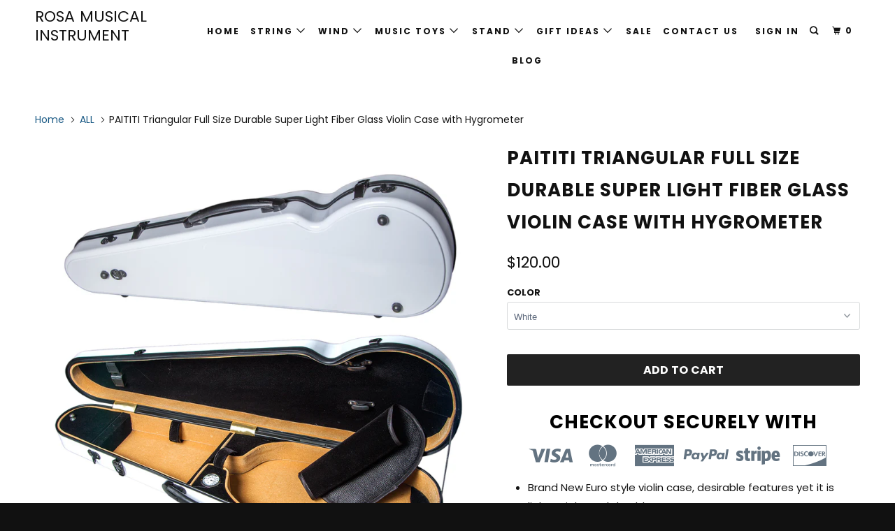

--- FILE ---
content_type: text/html; charset=utf-8
request_url: https://www.rosamusicalinstrument.com/products/paititi-triangular-violin-shaped-full-size-durable-super-light-fiber-glass-case-with-hygrometer
body_size: 25618
content:
<!DOCTYPE html>
<!--[if lt IE 7 ]><html class="ie ie6" lang="en"> <![endif]-->
<!--[if IE 7 ]><html class="ie ie7" lang="en"> <![endif]-->
<!--[if IE 8 ]><html class="ie ie8" lang="en"> <![endif]-->
<!--[if IE 9 ]><html class="ie ie9" lang="en"> <![endif]-->
<!--[if (gte IE 10)|!(IE)]><!--><html lang="en"> <!--<![endif]-->
  <head>
    <!-- Google Tag Manager -->
    <script>(function(w,d,s,l,i){w[l]=w[l]||[];w[l].push({'gtm.start':
    new Date().getTime(),event:'gtm.js'});var f=d.getElementsByTagName(s)[0],
    j=d.createElement(s),dl=l!='dataLayer'?'&l='+l:'';j.async=true;j.src=
    'https://www.googletagmanager.com/gtm.js?id='+i+dl;f.parentNode.insertBefore(j,f);
    })(window,document,'script','dataLayer','GTM-M5GHQP9');</script>
    <!-- End Google Tag Manager -->
    <meta charset="utf-8">
    <meta http-equiv="cleartype" content="on">
    <meta name="robots" content="index,follow">

    
    <title>PAITITI Triangular Full Size Durable Super Light Fiber Glass Violin Ca - Rosa Musical Instrument</title>

    
      <meta name="description" content="Brand New Euro style violin case, desirable features yet it is lightweight and durable. Interior and exterior accessory compartments, four bow holders and adjustable shoulder straps. Suspension cushions that keep the violin centered so as to minimaze the impact on instrument. Features hygrometer, extra tube for strings" />
    

    

<meta name="author" content="Rosa Musical Instrument">
<meta property="og:url" content="https://www.rosamusicalinstrument.com/products/paititi-triangular-violin-shaped-full-size-durable-super-light-fiber-glass-case-with-hygrometer">
<meta property="og:site_name" content="Rosa Musical Instrument">


  <meta property="og:type" content="product">
  <meta property="og:title" content="PAITITI Triangular Full Size Durable Super Light Fiber Glass Violin Case with Hygrometer">
  
    <meta property="og:image" content="http://www.rosamusicalinstrument.com/cdn/shop/products/BLACK-2_600x.jpg?v=1522091145">
    <meta property="og:image:secure_url" content="https://www.rosamusicalinstrument.com/cdn/shop/products/BLACK-2_600x.jpg?v=1522091145">
    
  
    <meta property="og:image" content="http://www.rosamusicalinstrument.com/cdn/shop/products/BLACK-1_600x.jpg?v=1522091145">
    <meta property="og:image:secure_url" content="https://www.rosamusicalinstrument.com/cdn/shop/products/BLACK-1_600x.jpg?v=1522091145">
    
  
    <meta property="og:image" content="http://www.rosamusicalinstrument.com/cdn/shop/products/BLACK-3_600x.jpg?v=1522091145">
    <meta property="og:image:secure_url" content="https://www.rosamusicalinstrument.com/cdn/shop/products/BLACK-3_600x.jpg?v=1522091145">
    
  
  <meta property="og:price:amount" content="120.00">
  <meta property="og:price:currency" content="USD">


  <meta property="og:description" content="Brand New Euro style violin case, desirable features yet it is lightweight and durable. Interior and exterior accessory compartments, four bow holders and adjustable shoulder straps. Suspension cushions that keep the violin centered so as to minimaze the impact on instrument. Features hygrometer, extra tube for strings">




  <meta name="twitter:site" content="@SKYMUSIC_SKY">

<meta name="twitter:card" content="summary">

  <meta name="twitter:title" content="PAITITI Triangular Full Size Durable Super Light Fiber Glass Violin Case with Hygrometer">
  <meta name="twitter:description" content="


Brand New Euro style violin case, desirable features yet it is lightweight and durable.
Interior and exterior accessory compartments, four bow holders and adjustable shoulder straps.
Suspension cushions that keep the violin centered so as to minimaze the impact on instrument.
Features hygrometer, extra tube for strings 
Case comes with a matching blanket.


">
  <meta name="twitter:image" content="https://www.rosamusicalinstrument.com/cdn/shop/products/BLACK-2_240x.jpg?v=1522091145">
  <meta name="twitter:image:width" content="240">
  <meta name="twitter:image:height" content="240">



    
    

    <!-- Mobile Specific Metas -->
    <meta name="HandheldFriendly" content="True">
    <meta name="MobileOptimized" content="320">
    <meta name="viewport" content="width=device-width,initial-scale=1">
    <meta name="theme-color" content="#ffffff">

    <!-- Stylesheets for Parallax 3.5.0 -->
    <link href="//www.rosamusicalinstrument.com/cdn/shop/t/3/assets/styles.scss.css?v=59558424360488977151674755614" rel="stylesheet" type="text/css" media="all" />

    
      <link rel="shortcut icon" type="image/x-icon" href="//www.rosamusicalinstrument.com/cdn/shop/files/transparent-crown-light_32x32.png?v=1613687333">
    

    <link rel="canonical" href="https://www.rosamusicalinstrument.com/products/paititi-triangular-violin-shaped-full-size-durable-super-light-fiber-glass-case-with-hygrometer" />

    

    <script src="//www.rosamusicalinstrument.com/cdn/shop/t/3/assets/app.js?v=98086543429677089061558292037" type="text/javascript"></script>

    <!--[if lte IE 8]>
      <link href="//www.rosamusicalinstrument.com/cdn/shop/t/3/assets/ie.css?v=1024305471161636101558286602" rel="stylesheet" type="text/css" media="all" />
      <script src="//www.rosamusicalinstrument.com/cdn/shop/t/3/assets/skrollr.ie.js?v=116292453382836155221558286594" type="text/javascript"></script>
    <![endif]-->

    <script>window.performance && window.performance.mark && window.performance.mark('shopify.content_for_header.start');</script><meta name="google-site-verification" content="1NmQPzwRvoNZGffl7jXRa5aKQi53pVCigXYd4yFD-hE">
<meta id="shopify-digital-wallet" name="shopify-digital-wallet" content="/23976373/digital_wallets/dialog">
<meta name="shopify-checkout-api-token" content="da3a1a4dbcb28647fa7225b342b70966">
<meta id="in-context-paypal-metadata" data-shop-id="23976373" data-venmo-supported="false" data-environment="production" data-locale="en_US" data-paypal-v4="true" data-currency="USD">
<link rel="alternate" type="application/json+oembed" href="https://www.rosamusicalinstrument.com/products/paititi-triangular-violin-shaped-full-size-durable-super-light-fiber-glass-case-with-hygrometer.oembed">
<script async="async" src="/checkouts/internal/preloads.js?locale=en-US"></script>
<link rel="preconnect" href="https://shop.app" crossorigin="anonymous">
<script async="async" src="https://shop.app/checkouts/internal/preloads.js?locale=en-US&shop_id=23976373" crossorigin="anonymous"></script>
<script id="apple-pay-shop-capabilities" type="application/json">{"shopId":23976373,"countryCode":"US","currencyCode":"USD","merchantCapabilities":["supports3DS"],"merchantId":"gid:\/\/shopify\/Shop\/23976373","merchantName":"Rosa Musical Instrument","requiredBillingContactFields":["postalAddress","email"],"requiredShippingContactFields":["postalAddress","email"],"shippingType":"shipping","supportedNetworks":["visa","masterCard","amex","discover","elo","jcb"],"total":{"type":"pending","label":"Rosa Musical Instrument","amount":"1.00"},"shopifyPaymentsEnabled":true,"supportsSubscriptions":true}</script>
<script id="shopify-features" type="application/json">{"accessToken":"da3a1a4dbcb28647fa7225b342b70966","betas":["rich-media-storefront-analytics"],"domain":"www.rosamusicalinstrument.com","predictiveSearch":true,"shopId":23976373,"locale":"en"}</script>
<script>var Shopify = Shopify || {};
Shopify.shop = "rosa-musical-instrument.myshopify.com";
Shopify.locale = "en";
Shopify.currency = {"active":"USD","rate":"1.0"};
Shopify.country = "US";
Shopify.theme = {"name":"New design","id":36094312493,"schema_name":"Dark Force X","schema_version":"4.9.1","theme_store_id":null,"role":"main"};
Shopify.theme.handle = "null";
Shopify.theme.style = {"id":null,"handle":null};
Shopify.cdnHost = "www.rosamusicalinstrument.com/cdn";
Shopify.routes = Shopify.routes || {};
Shopify.routes.root = "/";</script>
<script type="module">!function(o){(o.Shopify=o.Shopify||{}).modules=!0}(window);</script>
<script>!function(o){function n(){var o=[];function n(){o.push(Array.prototype.slice.apply(arguments))}return n.q=o,n}var t=o.Shopify=o.Shopify||{};t.loadFeatures=n(),t.autoloadFeatures=n()}(window);</script>
<script>
  window.ShopifyPay = window.ShopifyPay || {};
  window.ShopifyPay.apiHost = "shop.app\/pay";
  window.ShopifyPay.redirectState = null;
</script>
<script id="shop-js-analytics" type="application/json">{"pageType":"product"}</script>
<script defer="defer" async type="module" src="//www.rosamusicalinstrument.com/cdn/shopifycloud/shop-js/modules/v2/client.init-shop-cart-sync_BT-GjEfc.en.esm.js"></script>
<script defer="defer" async type="module" src="//www.rosamusicalinstrument.com/cdn/shopifycloud/shop-js/modules/v2/chunk.common_D58fp_Oc.esm.js"></script>
<script defer="defer" async type="module" src="//www.rosamusicalinstrument.com/cdn/shopifycloud/shop-js/modules/v2/chunk.modal_xMitdFEc.esm.js"></script>
<script type="module">
  await import("//www.rosamusicalinstrument.com/cdn/shopifycloud/shop-js/modules/v2/client.init-shop-cart-sync_BT-GjEfc.en.esm.js");
await import("//www.rosamusicalinstrument.com/cdn/shopifycloud/shop-js/modules/v2/chunk.common_D58fp_Oc.esm.js");
await import("//www.rosamusicalinstrument.com/cdn/shopifycloud/shop-js/modules/v2/chunk.modal_xMitdFEc.esm.js");

  window.Shopify.SignInWithShop?.initShopCartSync?.({"fedCMEnabled":true,"windoidEnabled":true});

</script>
<script>
  window.Shopify = window.Shopify || {};
  if (!window.Shopify.featureAssets) window.Shopify.featureAssets = {};
  window.Shopify.featureAssets['shop-js'] = {"shop-cart-sync":["modules/v2/client.shop-cart-sync_DZOKe7Ll.en.esm.js","modules/v2/chunk.common_D58fp_Oc.esm.js","modules/v2/chunk.modal_xMitdFEc.esm.js"],"init-fed-cm":["modules/v2/client.init-fed-cm_B6oLuCjv.en.esm.js","modules/v2/chunk.common_D58fp_Oc.esm.js","modules/v2/chunk.modal_xMitdFEc.esm.js"],"shop-cash-offers":["modules/v2/client.shop-cash-offers_D2sdYoxE.en.esm.js","modules/v2/chunk.common_D58fp_Oc.esm.js","modules/v2/chunk.modal_xMitdFEc.esm.js"],"shop-login-button":["modules/v2/client.shop-login-button_QeVjl5Y3.en.esm.js","modules/v2/chunk.common_D58fp_Oc.esm.js","modules/v2/chunk.modal_xMitdFEc.esm.js"],"pay-button":["modules/v2/client.pay-button_DXTOsIq6.en.esm.js","modules/v2/chunk.common_D58fp_Oc.esm.js","modules/v2/chunk.modal_xMitdFEc.esm.js"],"shop-button":["modules/v2/client.shop-button_DQZHx9pm.en.esm.js","modules/v2/chunk.common_D58fp_Oc.esm.js","modules/v2/chunk.modal_xMitdFEc.esm.js"],"avatar":["modules/v2/client.avatar_BTnouDA3.en.esm.js"],"init-windoid":["modules/v2/client.init-windoid_CR1B-cfM.en.esm.js","modules/v2/chunk.common_D58fp_Oc.esm.js","modules/v2/chunk.modal_xMitdFEc.esm.js"],"init-shop-for-new-customer-accounts":["modules/v2/client.init-shop-for-new-customer-accounts_C_vY_xzh.en.esm.js","modules/v2/client.shop-login-button_QeVjl5Y3.en.esm.js","modules/v2/chunk.common_D58fp_Oc.esm.js","modules/v2/chunk.modal_xMitdFEc.esm.js"],"init-shop-email-lookup-coordinator":["modules/v2/client.init-shop-email-lookup-coordinator_BI7n9ZSv.en.esm.js","modules/v2/chunk.common_D58fp_Oc.esm.js","modules/v2/chunk.modal_xMitdFEc.esm.js"],"init-shop-cart-sync":["modules/v2/client.init-shop-cart-sync_BT-GjEfc.en.esm.js","modules/v2/chunk.common_D58fp_Oc.esm.js","modules/v2/chunk.modal_xMitdFEc.esm.js"],"shop-toast-manager":["modules/v2/client.shop-toast-manager_DiYdP3xc.en.esm.js","modules/v2/chunk.common_D58fp_Oc.esm.js","modules/v2/chunk.modal_xMitdFEc.esm.js"],"init-customer-accounts":["modules/v2/client.init-customer-accounts_D9ZNqS-Q.en.esm.js","modules/v2/client.shop-login-button_QeVjl5Y3.en.esm.js","modules/v2/chunk.common_D58fp_Oc.esm.js","modules/v2/chunk.modal_xMitdFEc.esm.js"],"init-customer-accounts-sign-up":["modules/v2/client.init-customer-accounts-sign-up_iGw4briv.en.esm.js","modules/v2/client.shop-login-button_QeVjl5Y3.en.esm.js","modules/v2/chunk.common_D58fp_Oc.esm.js","modules/v2/chunk.modal_xMitdFEc.esm.js"],"shop-follow-button":["modules/v2/client.shop-follow-button_CqMgW2wH.en.esm.js","modules/v2/chunk.common_D58fp_Oc.esm.js","modules/v2/chunk.modal_xMitdFEc.esm.js"],"checkout-modal":["modules/v2/client.checkout-modal_xHeaAweL.en.esm.js","modules/v2/chunk.common_D58fp_Oc.esm.js","modules/v2/chunk.modal_xMitdFEc.esm.js"],"shop-login":["modules/v2/client.shop-login_D91U-Q7h.en.esm.js","modules/v2/chunk.common_D58fp_Oc.esm.js","modules/v2/chunk.modal_xMitdFEc.esm.js"],"lead-capture":["modules/v2/client.lead-capture_BJmE1dJe.en.esm.js","modules/v2/chunk.common_D58fp_Oc.esm.js","modules/v2/chunk.modal_xMitdFEc.esm.js"],"payment-terms":["modules/v2/client.payment-terms_Ci9AEqFq.en.esm.js","modules/v2/chunk.common_D58fp_Oc.esm.js","modules/v2/chunk.modal_xMitdFEc.esm.js"]};
</script>
<script>(function() {
  var isLoaded = false;
  function asyncLoad() {
    if (isLoaded) return;
    isLoaded = true;
    var urls = ["\/\/shopify.privy.com\/widget.js?shop=rosa-musical-instrument.myshopify.com","https:\/\/cdn.shopify.com\/s\/files\/1\/2233\/5399\/t\/1\/assets\/trust_hero_23976373.js?1007198\u0026shop=rosa-musical-instrument.myshopify.com","https:\/\/toastibar-cdn.makeprosimp.com\/v1\/published\/23973\/5ba71222c58b49e68bd1c0415137dcb2\/171\/app.js?v=1\u0026shop=rosa-musical-instrument.myshopify.com","https:\/\/bingshoppingtool-t2app-prod.trafficmanager.net\/uet\/tracking_script?shop=rosa-musical-instrument.myshopify.com","https:\/\/d26ky332zktp97.cloudfront.net\/shops\/sDsz4GSfibLXXSPx7\/colibrius-m.js?shop=rosa-musical-instrument.myshopify.com","https:\/\/cdn.hextom.com\/js\/freeshippingbar.js?shop=rosa-musical-instrument.myshopify.com"];
    for (var i = 0; i < urls.length; i++) {
      var s = document.createElement('script');
      s.type = 'text/javascript';
      s.async = true;
      s.src = urls[i];
      var x = document.getElementsByTagName('script')[0];
      x.parentNode.insertBefore(s, x);
    }
  };
  if(window.attachEvent) {
    window.attachEvent('onload', asyncLoad);
  } else {
    window.addEventListener('load', asyncLoad, false);
  }
})();</script>
<script id="__st">var __st={"a":23976373,"offset":-28800,"reqid":"1d9f90f0-a9c1-490d-b358-316a89d63841-1769326165","pageurl":"www.rosamusicalinstrument.com\/products\/paititi-triangular-violin-shaped-full-size-durable-super-light-fiber-glass-case-with-hygrometer","u":"380cf8b5ba62","p":"product","rtyp":"product","rid":585821782046};</script>
<script>window.ShopifyPaypalV4VisibilityTracking = true;</script>
<script id="captcha-bootstrap">!function(){'use strict';const t='contact',e='account',n='new_comment',o=[[t,t],['blogs',n],['comments',n],[t,'customer']],c=[[e,'customer_login'],[e,'guest_login'],[e,'recover_customer_password'],[e,'create_customer']],r=t=>t.map((([t,e])=>`form[action*='/${t}']:not([data-nocaptcha='true']) input[name='form_type'][value='${e}']`)).join(','),a=t=>()=>t?[...document.querySelectorAll(t)].map((t=>t.form)):[];function s(){const t=[...o],e=r(t);return a(e)}const i='password',u='form_key',d=['recaptcha-v3-token','g-recaptcha-response','h-captcha-response',i],f=()=>{try{return window.sessionStorage}catch{return}},m='__shopify_v',_=t=>t.elements[u];function p(t,e,n=!1){try{const o=window.sessionStorage,c=JSON.parse(o.getItem(e)),{data:r}=function(t){const{data:e,action:n}=t;return t[m]||n?{data:e,action:n}:{data:t,action:n}}(c);for(const[e,n]of Object.entries(r))t.elements[e]&&(t.elements[e].value=n);n&&o.removeItem(e)}catch(o){console.error('form repopulation failed',{error:o})}}const l='form_type',E='cptcha';function T(t){t.dataset[E]=!0}const w=window,h=w.document,L='Shopify',v='ce_forms',y='captcha';let A=!1;((t,e)=>{const n=(g='f06e6c50-85a8-45c8-87d0-21a2b65856fe',I='https://cdn.shopify.com/shopifycloud/storefront-forms-hcaptcha/ce_storefront_forms_captcha_hcaptcha.v1.5.2.iife.js',D={infoText:'Protected by hCaptcha',privacyText:'Privacy',termsText:'Terms'},(t,e,n)=>{const o=w[L][v],c=o.bindForm;if(c)return c(t,g,e,D).then(n);var r;o.q.push([[t,g,e,D],n]),r=I,A||(h.body.append(Object.assign(h.createElement('script'),{id:'captcha-provider',async:!0,src:r})),A=!0)});var g,I,D;w[L]=w[L]||{},w[L][v]=w[L][v]||{},w[L][v].q=[],w[L][y]=w[L][y]||{},w[L][y].protect=function(t,e){n(t,void 0,e),T(t)},Object.freeze(w[L][y]),function(t,e,n,w,h,L){const[v,y,A,g]=function(t,e,n){const i=e?o:[],u=t?c:[],d=[...i,...u],f=r(d),m=r(i),_=r(d.filter((([t,e])=>n.includes(e))));return[a(f),a(m),a(_),s()]}(w,h,L),I=t=>{const e=t.target;return e instanceof HTMLFormElement?e:e&&e.form},D=t=>v().includes(t);t.addEventListener('submit',(t=>{const e=I(t);if(!e)return;const n=D(e)&&!e.dataset.hcaptchaBound&&!e.dataset.recaptchaBound,o=_(e),c=g().includes(e)&&(!o||!o.value);(n||c)&&t.preventDefault(),c&&!n&&(function(t){try{if(!f())return;!function(t){const e=f();if(!e)return;const n=_(t);if(!n)return;const o=n.value;o&&e.removeItem(o)}(t);const e=Array.from(Array(32),(()=>Math.random().toString(36)[2])).join('');!function(t,e){_(t)||t.append(Object.assign(document.createElement('input'),{type:'hidden',name:u})),t.elements[u].value=e}(t,e),function(t,e){const n=f();if(!n)return;const o=[...t.querySelectorAll(`input[type='${i}']`)].map((({name:t})=>t)),c=[...d,...o],r={};for(const[a,s]of new FormData(t).entries())c.includes(a)||(r[a]=s);n.setItem(e,JSON.stringify({[m]:1,action:t.action,data:r}))}(t,e)}catch(e){console.error('failed to persist form',e)}}(e),e.submit())}));const S=(t,e)=>{t&&!t.dataset[E]&&(n(t,e.some((e=>e===t))),T(t))};for(const o of['focusin','change'])t.addEventListener(o,(t=>{const e=I(t);D(e)&&S(e,y())}));const B=e.get('form_key'),M=e.get(l),P=B&&M;t.addEventListener('DOMContentLoaded',(()=>{const t=y();if(P)for(const e of t)e.elements[l].value===M&&p(e,B);[...new Set([...A(),...v().filter((t=>'true'===t.dataset.shopifyCaptcha))])].forEach((e=>S(e,t)))}))}(h,new URLSearchParams(w.location.search),n,t,e,['guest_login'])})(!0,!0)}();</script>
<script integrity="sha256-4kQ18oKyAcykRKYeNunJcIwy7WH5gtpwJnB7kiuLZ1E=" data-source-attribution="shopify.loadfeatures" defer="defer" src="//www.rosamusicalinstrument.com/cdn/shopifycloud/storefront/assets/storefront/load_feature-a0a9edcb.js" crossorigin="anonymous"></script>
<script crossorigin="anonymous" defer="defer" src="//www.rosamusicalinstrument.com/cdn/shopifycloud/storefront/assets/shopify_pay/storefront-65b4c6d7.js?v=20250812"></script>
<script data-source-attribution="shopify.dynamic_checkout.dynamic.init">var Shopify=Shopify||{};Shopify.PaymentButton=Shopify.PaymentButton||{isStorefrontPortableWallets:!0,init:function(){window.Shopify.PaymentButton.init=function(){};var t=document.createElement("script");t.src="https://www.rosamusicalinstrument.com/cdn/shopifycloud/portable-wallets/latest/portable-wallets.en.js",t.type="module",document.head.appendChild(t)}};
</script>
<script data-source-attribution="shopify.dynamic_checkout.buyer_consent">
  function portableWalletsHideBuyerConsent(e){var t=document.getElementById("shopify-buyer-consent"),n=document.getElementById("shopify-subscription-policy-button");t&&n&&(t.classList.add("hidden"),t.setAttribute("aria-hidden","true"),n.removeEventListener("click",e))}function portableWalletsShowBuyerConsent(e){var t=document.getElementById("shopify-buyer-consent"),n=document.getElementById("shopify-subscription-policy-button");t&&n&&(t.classList.remove("hidden"),t.removeAttribute("aria-hidden"),n.addEventListener("click",e))}window.Shopify?.PaymentButton&&(window.Shopify.PaymentButton.hideBuyerConsent=portableWalletsHideBuyerConsent,window.Shopify.PaymentButton.showBuyerConsent=portableWalletsShowBuyerConsent);
</script>
<script data-source-attribution="shopify.dynamic_checkout.cart.bootstrap">document.addEventListener("DOMContentLoaded",(function(){function t(){return document.querySelector("shopify-accelerated-checkout-cart, shopify-accelerated-checkout")}if(t())Shopify.PaymentButton.init();else{new MutationObserver((function(e,n){t()&&(Shopify.PaymentButton.init(),n.disconnect())})).observe(document.body,{childList:!0,subtree:!0})}}));
</script>
<link id="shopify-accelerated-checkout-styles" rel="stylesheet" media="screen" href="https://www.rosamusicalinstrument.com/cdn/shopifycloud/portable-wallets/latest/accelerated-checkout-backwards-compat.css" crossorigin="anonymous">
<style id="shopify-accelerated-checkout-cart">
        #shopify-buyer-consent {
  margin-top: 1em;
  display: inline-block;
  width: 100%;
}

#shopify-buyer-consent.hidden {
  display: none;
}

#shopify-subscription-policy-button {
  background: none;
  border: none;
  padding: 0;
  text-decoration: underline;
  font-size: inherit;
  cursor: pointer;
}

#shopify-subscription-policy-button::before {
  box-shadow: none;
}

      </style>

<script>window.performance && window.performance.mark && window.performance.mark('shopify.content_for_header.end');</script>

    <noscript>
      <style>

        .slides > li:first-child { display: block; }
        .image__fallback {
          width: 100vw;
          display: block !important;
          max-width: 100vw !important;
          margin-bottom: 0;
        }
        .image__fallback + .hsContainer__image {
          display: none !important;
        }
        .hsContainer {
          height: auto !important;
        }
        .no-js-only {
          display: inherit !important;
        }
        .icon-cart.cart-button {
          display: none;
        }
        .lazyload,
        .cart_page_image img {
          opacity: 1;
          -webkit-filter: blur(0);
          filter: blur(0);
        }
        .bcg .hsContent {
          background-color: transparent;
        }
        .animate_right,
        .animate_left,
        .animate_up,
        .animate_down {
          opacity: 1;
        }
        .flexslider .slides>li {
          display: block;
        }
        .product_section .product_form {
          opacity: 1;
        }
        .multi_select,
        form .select {
          display: block !important;
        }
        .swatch_options {
          display: none;
        }
      </style>
    </noscript>

  <!-- "snippets/sca-quick-view-init.liquid" was not rendered, the associated app was uninstalled -->
 <!-- BeginConsistentCartAddon -->  <script>    Shopify.customer_logged_in = false ;  Shopify.customer_email = "" ;  Shopify.log_uuids = true;    </script>  <!-- EndConsistentCartAddon -->
<!-- "snippets/alireviews_core.liquid" was not rendered, the associated app was uninstalled --> 
 
        <link href="//www.rosamusicalinstrument.com/cdn/shop/t/3/assets/paymentfont.scss.css?v=137382057009835382171674755614" rel="stylesheet" type="text/css" media="all" />
      

<!-- Start of LittledataLayer -->
<!-- This file has been deprecated. -->
<!-- End of LittledataLayer -->
<link href="https://monorail-edge.shopifysvc.com" rel="dns-prefetch">
<script>(function(){if ("sendBeacon" in navigator && "performance" in window) {try {var session_token_from_headers = performance.getEntriesByType('navigation')[0].serverTiming.find(x => x.name == '_s').description;} catch {var session_token_from_headers = undefined;}var session_cookie_matches = document.cookie.match(/_shopify_s=([^;]*)/);var session_token_from_cookie = session_cookie_matches && session_cookie_matches.length === 2 ? session_cookie_matches[1] : "";var session_token = session_token_from_headers || session_token_from_cookie || "";function handle_abandonment_event(e) {var entries = performance.getEntries().filter(function(entry) {return /monorail-edge.shopifysvc.com/.test(entry.name);});if (!window.abandonment_tracked && entries.length === 0) {window.abandonment_tracked = true;var currentMs = Date.now();var navigation_start = performance.timing.navigationStart;var payload = {shop_id: 23976373,url: window.location.href,navigation_start,duration: currentMs - navigation_start,session_token,page_type: "product"};window.navigator.sendBeacon("https://monorail-edge.shopifysvc.com/v1/produce", JSON.stringify({schema_id: "online_store_buyer_site_abandonment/1.1",payload: payload,metadata: {event_created_at_ms: currentMs,event_sent_at_ms: currentMs}}));}}window.addEventListener('pagehide', handle_abandonment_event);}}());</script>
<script id="web-pixels-manager-setup">(function e(e,d,r,n,o){if(void 0===o&&(o={}),!Boolean(null===(a=null===(i=window.Shopify)||void 0===i?void 0:i.analytics)||void 0===a?void 0:a.replayQueue)){var i,a;window.Shopify=window.Shopify||{};var t=window.Shopify;t.analytics=t.analytics||{};var s=t.analytics;s.replayQueue=[],s.publish=function(e,d,r){return s.replayQueue.push([e,d,r]),!0};try{self.performance.mark("wpm:start")}catch(e){}var l=function(){var e={modern:/Edge?\/(1{2}[4-9]|1[2-9]\d|[2-9]\d{2}|\d{4,})\.\d+(\.\d+|)|Firefox\/(1{2}[4-9]|1[2-9]\d|[2-9]\d{2}|\d{4,})\.\d+(\.\d+|)|Chrom(ium|e)\/(9{2}|\d{3,})\.\d+(\.\d+|)|(Maci|X1{2}).+ Version\/(15\.\d+|(1[6-9]|[2-9]\d|\d{3,})\.\d+)([,.]\d+|)( \(\w+\)|)( Mobile\/\w+|) Safari\/|Chrome.+OPR\/(9{2}|\d{3,})\.\d+\.\d+|(CPU[ +]OS|iPhone[ +]OS|CPU[ +]iPhone|CPU IPhone OS|CPU iPad OS)[ +]+(15[._]\d+|(1[6-9]|[2-9]\d|\d{3,})[._]\d+)([._]\d+|)|Android:?[ /-](13[3-9]|1[4-9]\d|[2-9]\d{2}|\d{4,})(\.\d+|)(\.\d+|)|Android.+Firefox\/(13[5-9]|1[4-9]\d|[2-9]\d{2}|\d{4,})\.\d+(\.\d+|)|Android.+Chrom(ium|e)\/(13[3-9]|1[4-9]\d|[2-9]\d{2}|\d{4,})\.\d+(\.\d+|)|SamsungBrowser\/([2-9]\d|\d{3,})\.\d+/,legacy:/Edge?\/(1[6-9]|[2-9]\d|\d{3,})\.\d+(\.\d+|)|Firefox\/(5[4-9]|[6-9]\d|\d{3,})\.\d+(\.\d+|)|Chrom(ium|e)\/(5[1-9]|[6-9]\d|\d{3,})\.\d+(\.\d+|)([\d.]+$|.*Safari\/(?![\d.]+ Edge\/[\d.]+$))|(Maci|X1{2}).+ Version\/(10\.\d+|(1[1-9]|[2-9]\d|\d{3,})\.\d+)([,.]\d+|)( \(\w+\)|)( Mobile\/\w+|) Safari\/|Chrome.+OPR\/(3[89]|[4-9]\d|\d{3,})\.\d+\.\d+|(CPU[ +]OS|iPhone[ +]OS|CPU[ +]iPhone|CPU IPhone OS|CPU iPad OS)[ +]+(10[._]\d+|(1[1-9]|[2-9]\d|\d{3,})[._]\d+)([._]\d+|)|Android:?[ /-](13[3-9]|1[4-9]\d|[2-9]\d{2}|\d{4,})(\.\d+|)(\.\d+|)|Mobile Safari.+OPR\/([89]\d|\d{3,})\.\d+\.\d+|Android.+Firefox\/(13[5-9]|1[4-9]\d|[2-9]\d{2}|\d{4,})\.\d+(\.\d+|)|Android.+Chrom(ium|e)\/(13[3-9]|1[4-9]\d|[2-9]\d{2}|\d{4,})\.\d+(\.\d+|)|Android.+(UC? ?Browser|UCWEB|U3)[ /]?(15\.([5-9]|\d{2,})|(1[6-9]|[2-9]\d|\d{3,})\.\d+)\.\d+|SamsungBrowser\/(5\.\d+|([6-9]|\d{2,})\.\d+)|Android.+MQ{2}Browser\/(14(\.(9|\d{2,})|)|(1[5-9]|[2-9]\d|\d{3,})(\.\d+|))(\.\d+|)|K[Aa][Ii]OS\/(3\.\d+|([4-9]|\d{2,})\.\d+)(\.\d+|)/},d=e.modern,r=e.legacy,n=navigator.userAgent;return n.match(d)?"modern":n.match(r)?"legacy":"unknown"}(),u="modern"===l?"modern":"legacy",c=(null!=n?n:{modern:"",legacy:""})[u],f=function(e){return[e.baseUrl,"/wpm","/b",e.hashVersion,"modern"===e.buildTarget?"m":"l",".js"].join("")}({baseUrl:d,hashVersion:r,buildTarget:u}),m=function(e){var d=e.version,r=e.bundleTarget,n=e.surface,o=e.pageUrl,i=e.monorailEndpoint;return{emit:function(e){var a=e.status,t=e.errorMsg,s=(new Date).getTime(),l=JSON.stringify({metadata:{event_sent_at_ms:s},events:[{schema_id:"web_pixels_manager_load/3.1",payload:{version:d,bundle_target:r,page_url:o,status:a,surface:n,error_msg:t},metadata:{event_created_at_ms:s}}]});if(!i)return console&&console.warn&&console.warn("[Web Pixels Manager] No Monorail endpoint provided, skipping logging."),!1;try{return self.navigator.sendBeacon.bind(self.navigator)(i,l)}catch(e){}var u=new XMLHttpRequest;try{return u.open("POST",i,!0),u.setRequestHeader("Content-Type","text/plain"),u.send(l),!0}catch(e){return console&&console.warn&&console.warn("[Web Pixels Manager] Got an unhandled error while logging to Monorail."),!1}}}}({version:r,bundleTarget:l,surface:e.surface,pageUrl:self.location.href,monorailEndpoint:e.monorailEndpoint});try{o.browserTarget=l,function(e){var d=e.src,r=e.async,n=void 0===r||r,o=e.onload,i=e.onerror,a=e.sri,t=e.scriptDataAttributes,s=void 0===t?{}:t,l=document.createElement("script"),u=document.querySelector("head"),c=document.querySelector("body");if(l.async=n,l.src=d,a&&(l.integrity=a,l.crossOrigin="anonymous"),s)for(var f in s)if(Object.prototype.hasOwnProperty.call(s,f))try{l.dataset[f]=s[f]}catch(e){}if(o&&l.addEventListener("load",o),i&&l.addEventListener("error",i),u)u.appendChild(l);else{if(!c)throw new Error("Did not find a head or body element to append the script");c.appendChild(l)}}({src:f,async:!0,onload:function(){if(!function(){var e,d;return Boolean(null===(d=null===(e=window.Shopify)||void 0===e?void 0:e.analytics)||void 0===d?void 0:d.initialized)}()){var d=window.webPixelsManager.init(e)||void 0;if(d){var r=window.Shopify.analytics;r.replayQueue.forEach((function(e){var r=e[0],n=e[1],o=e[2];d.publishCustomEvent(r,n,o)})),r.replayQueue=[],r.publish=d.publishCustomEvent,r.visitor=d.visitor,r.initialized=!0}}},onerror:function(){return m.emit({status:"failed",errorMsg:"".concat(f," has failed to load")})},sri:function(e){var d=/^sha384-[A-Za-z0-9+/=]+$/;return"string"==typeof e&&d.test(e)}(c)?c:"",scriptDataAttributes:o}),m.emit({status:"loading"})}catch(e){m.emit({status:"failed",errorMsg:(null==e?void 0:e.message)||"Unknown error"})}}})({shopId: 23976373,storefrontBaseUrl: "https://www.rosamusicalinstrument.com",extensionsBaseUrl: "https://extensions.shopifycdn.com/cdn/shopifycloud/web-pixels-manager",monorailEndpoint: "https://monorail-edge.shopifysvc.com/unstable/produce_batch",surface: "storefront-renderer",enabledBetaFlags: ["2dca8a86"],webPixelsConfigList: [{"id":"64618727","eventPayloadVersion":"v1","runtimeContext":"LAX","scriptVersion":"1","type":"CUSTOM","privacyPurposes":["ANALYTICS"],"name":"Google Analytics tag (migrated)"},{"id":"shopify-app-pixel","configuration":"{}","eventPayloadVersion":"v1","runtimeContext":"STRICT","scriptVersion":"0450","apiClientId":"shopify-pixel","type":"APP","privacyPurposes":["ANALYTICS","MARKETING"]},{"id":"shopify-custom-pixel","eventPayloadVersion":"v1","runtimeContext":"LAX","scriptVersion":"0450","apiClientId":"shopify-pixel","type":"CUSTOM","privacyPurposes":["ANALYTICS","MARKETING"]}],isMerchantRequest: false,initData: {"shop":{"name":"Rosa Musical Instrument","paymentSettings":{"currencyCode":"USD"},"myshopifyDomain":"rosa-musical-instrument.myshopify.com","countryCode":"US","storefrontUrl":"https:\/\/www.rosamusicalinstrument.com"},"customer":null,"cart":null,"checkout":null,"productVariants":[{"price":{"amount":120.0,"currencyCode":"USD"},"product":{"title":"PAITITI Triangular Full Size Durable Super Light Fiber Glass Violin Case with Hygrometer","vendor":"Sky","id":"585821782046","untranslatedTitle":"PAITITI Triangular Full Size Durable Super Light Fiber Glass Violin Case with Hygrometer","url":"\/products\/paititi-triangular-violin-shaped-full-size-durable-super-light-fiber-glass-case-with-hygrometer","type":"Violin Case"},"id":"7993705955358","image":{"src":"\/\/www.rosamusicalinstrument.com\/cdn\/shop\/products\/RED-3.jpg?v=1522091145"},"sku":"PTTVNFGC200-Rd","title":"Red","untranslatedTitle":"Red"},{"price":{"amount":120.0,"currencyCode":"USD"},"product":{"title":"PAITITI Triangular Full Size Durable Super Light Fiber Glass Violin Case with Hygrometer","vendor":"Sky","id":"585821782046","untranslatedTitle":"PAITITI Triangular Full Size Durable Super Light Fiber Glass Violin Case with Hygrometer","url":"\/products\/paititi-triangular-violin-shaped-full-size-durable-super-light-fiber-glass-case-with-hygrometer","type":"Violin Case"},"id":"7993717719070","image":{"src":"\/\/www.rosamusicalinstrument.com\/cdn\/shop\/products\/BLUE-3.jpg?v=1522091145"},"sku":"PTTVNFGC200-BL","title":"Blue","untranslatedTitle":"Blue"},{"price":{"amount":120.0,"currencyCode":"USD"},"product":{"title":"PAITITI Triangular Full Size Durable Super Light Fiber Glass Violin Case with Hygrometer","vendor":"Sky","id":"585821782046","untranslatedTitle":"PAITITI Triangular Full Size Durable Super Light Fiber Glass Violin Case with Hygrometer","url":"\/products\/paititi-triangular-violin-shaped-full-size-durable-super-light-fiber-glass-case-with-hygrometer","type":"Violin Case"},"id":"7993767985182","image":{"src":"\/\/www.rosamusicalinstrument.com\/cdn\/shop\/products\/YELLOW-3.jpg?v=1522089931"},"sku":"PTTVNFGC200-YL","title":"Yellow","untranslatedTitle":"Yellow"},{"price":{"amount":120.0,"currencyCode":"USD"},"product":{"title":"PAITITI Triangular Full Size Durable Super Light Fiber Glass Violin Case with Hygrometer","vendor":"Sky","id":"585821782046","untranslatedTitle":"PAITITI Triangular Full Size Durable Super Light Fiber Glass Violin Case with Hygrometer","url":"\/products\/paititi-triangular-violin-shaped-full-size-durable-super-light-fiber-glass-case-with-hygrometer","type":"Violin Case"},"id":"7993770737694","image":{"src":"\/\/www.rosamusicalinstrument.com\/cdn\/shop\/products\/WHITE-3.jpg?v=1522091145"},"sku":"PTTVNFGC200-WT","title":"White","untranslatedTitle":"White"},{"price":{"amount":129.99,"currencyCode":"USD"},"product":{"title":"PAITITI Triangular Full Size Durable Super Light Fiber Glass Violin Case with Hygrometer","vendor":"Sky","id":"585821782046","untranslatedTitle":"PAITITI Triangular Full Size Durable Super Light Fiber Glass Violin Case with Hygrometer","url":"\/products\/paititi-triangular-violin-shaped-full-size-durable-super-light-fiber-glass-case-with-hygrometer","type":"Violin Case"},"id":"7993772539934","image":{"src":"\/\/www.rosamusicalinstrument.com\/cdn\/shop\/products\/BLACK-3.jpg?v=1522091145"},"sku":"PTTVNFGC200-BL","title":"Black","untranslatedTitle":"Black"}],"purchasingCompany":null},},"https://www.rosamusicalinstrument.com/cdn","fcfee988w5aeb613cpc8e4bc33m6693e112",{"modern":"","legacy":""},{"shopId":"23976373","storefrontBaseUrl":"https:\/\/www.rosamusicalinstrument.com","extensionBaseUrl":"https:\/\/extensions.shopifycdn.com\/cdn\/shopifycloud\/web-pixels-manager","surface":"storefront-renderer","enabledBetaFlags":"[\"2dca8a86\"]","isMerchantRequest":"false","hashVersion":"fcfee988w5aeb613cpc8e4bc33m6693e112","publish":"custom","events":"[[\"page_viewed\",{}],[\"product_viewed\",{\"productVariant\":{\"price\":{\"amount\":120.0,\"currencyCode\":\"USD\"},\"product\":{\"title\":\"PAITITI Triangular Full Size Durable Super Light Fiber Glass Violin Case with Hygrometer\",\"vendor\":\"Sky\",\"id\":\"585821782046\",\"untranslatedTitle\":\"PAITITI Triangular Full Size Durable Super Light Fiber Glass Violin Case with Hygrometer\",\"url\":\"\/products\/paititi-triangular-violin-shaped-full-size-durable-super-light-fiber-glass-case-with-hygrometer\",\"type\":\"Violin Case\"},\"id\":\"7993770737694\",\"image\":{\"src\":\"\/\/www.rosamusicalinstrument.com\/cdn\/shop\/products\/WHITE-3.jpg?v=1522091145\"},\"sku\":\"PTTVNFGC200-WT\",\"title\":\"White\",\"untranslatedTitle\":\"White\"}}]]"});</script><script>
  window.ShopifyAnalytics = window.ShopifyAnalytics || {};
  window.ShopifyAnalytics.meta = window.ShopifyAnalytics.meta || {};
  window.ShopifyAnalytics.meta.currency = 'USD';
  var meta = {"product":{"id":585821782046,"gid":"gid:\/\/shopify\/Product\/585821782046","vendor":"Sky","type":"Violin Case","handle":"paititi-triangular-violin-shaped-full-size-durable-super-light-fiber-glass-case-with-hygrometer","variants":[{"id":7993705955358,"price":12000,"name":"PAITITI Triangular Full Size Durable Super Light Fiber Glass Violin Case with Hygrometer - Red","public_title":"Red","sku":"PTTVNFGC200-Rd"},{"id":7993717719070,"price":12000,"name":"PAITITI Triangular Full Size Durable Super Light Fiber Glass Violin Case with Hygrometer - Blue","public_title":"Blue","sku":"PTTVNFGC200-BL"},{"id":7993767985182,"price":12000,"name":"PAITITI Triangular Full Size Durable Super Light Fiber Glass Violin Case with Hygrometer - Yellow","public_title":"Yellow","sku":"PTTVNFGC200-YL"},{"id":7993770737694,"price":12000,"name":"PAITITI Triangular Full Size Durable Super Light Fiber Glass Violin Case with Hygrometer - White","public_title":"White","sku":"PTTVNFGC200-WT"},{"id":7993772539934,"price":12999,"name":"PAITITI Triangular Full Size Durable Super Light Fiber Glass Violin Case with Hygrometer - Black","public_title":"Black","sku":"PTTVNFGC200-BL"}],"remote":false},"page":{"pageType":"product","resourceType":"product","resourceId":585821782046,"requestId":"1d9f90f0-a9c1-490d-b358-316a89d63841-1769326165"}};
  for (var attr in meta) {
    window.ShopifyAnalytics.meta[attr] = meta[attr];
  }
</script>
<script class="analytics">
  (function () {
    var customDocumentWrite = function(content) {
      var jquery = null;

      if (window.jQuery) {
        jquery = window.jQuery;
      } else if (window.Checkout && window.Checkout.$) {
        jquery = window.Checkout.$;
      }

      if (jquery) {
        jquery('body').append(content);
      }
    };

    var hasLoggedConversion = function(token) {
      if (token) {
        return document.cookie.indexOf('loggedConversion=' + token) !== -1;
      }
      return false;
    }

    var setCookieIfConversion = function(token) {
      if (token) {
        var twoMonthsFromNow = new Date(Date.now());
        twoMonthsFromNow.setMonth(twoMonthsFromNow.getMonth() + 2);

        document.cookie = 'loggedConversion=' + token + '; expires=' + twoMonthsFromNow;
      }
    }

    var trekkie = window.ShopifyAnalytics.lib = window.trekkie = window.trekkie || [];
    if (trekkie.integrations) {
      return;
    }
    trekkie.methods = [
      'identify',
      'page',
      'ready',
      'track',
      'trackForm',
      'trackLink'
    ];
    trekkie.factory = function(method) {
      return function() {
        var args = Array.prototype.slice.call(arguments);
        args.unshift(method);
        trekkie.push(args);
        return trekkie;
      };
    };
    for (var i = 0; i < trekkie.methods.length; i++) {
      var key = trekkie.methods[i];
      trekkie[key] = trekkie.factory(key);
    }
    trekkie.load = function(config) {
      trekkie.config = config || {};
      trekkie.config.initialDocumentCookie = document.cookie;
      var first = document.getElementsByTagName('script')[0];
      var script = document.createElement('script');
      script.type = 'text/javascript';
      script.onerror = function(e) {
        var scriptFallback = document.createElement('script');
        scriptFallback.type = 'text/javascript';
        scriptFallback.onerror = function(error) {
                var Monorail = {
      produce: function produce(monorailDomain, schemaId, payload) {
        var currentMs = new Date().getTime();
        var event = {
          schema_id: schemaId,
          payload: payload,
          metadata: {
            event_created_at_ms: currentMs,
            event_sent_at_ms: currentMs
          }
        };
        return Monorail.sendRequest("https://" + monorailDomain + "/v1/produce", JSON.stringify(event));
      },
      sendRequest: function sendRequest(endpointUrl, payload) {
        // Try the sendBeacon API
        if (window && window.navigator && typeof window.navigator.sendBeacon === 'function' && typeof window.Blob === 'function' && !Monorail.isIos12()) {
          var blobData = new window.Blob([payload], {
            type: 'text/plain'
          });

          if (window.navigator.sendBeacon(endpointUrl, blobData)) {
            return true;
          } // sendBeacon was not successful

        } // XHR beacon

        var xhr = new XMLHttpRequest();

        try {
          xhr.open('POST', endpointUrl);
          xhr.setRequestHeader('Content-Type', 'text/plain');
          xhr.send(payload);
        } catch (e) {
          console.log(e);
        }

        return false;
      },
      isIos12: function isIos12() {
        return window.navigator.userAgent.lastIndexOf('iPhone; CPU iPhone OS 12_') !== -1 || window.navigator.userAgent.lastIndexOf('iPad; CPU OS 12_') !== -1;
      }
    };
    Monorail.produce('monorail-edge.shopifysvc.com',
      'trekkie_storefront_load_errors/1.1',
      {shop_id: 23976373,
      theme_id: 36094312493,
      app_name: "storefront",
      context_url: window.location.href,
      source_url: "//www.rosamusicalinstrument.com/cdn/s/trekkie.storefront.8d95595f799fbf7e1d32231b9a28fd43b70c67d3.min.js"});

        };
        scriptFallback.async = true;
        scriptFallback.src = '//www.rosamusicalinstrument.com/cdn/s/trekkie.storefront.8d95595f799fbf7e1d32231b9a28fd43b70c67d3.min.js';
        first.parentNode.insertBefore(scriptFallback, first);
      };
      script.async = true;
      script.src = '//www.rosamusicalinstrument.com/cdn/s/trekkie.storefront.8d95595f799fbf7e1d32231b9a28fd43b70c67d3.min.js';
      first.parentNode.insertBefore(script, first);
    };
    trekkie.load(
      {"Trekkie":{"appName":"storefront","development":false,"defaultAttributes":{"shopId":23976373,"isMerchantRequest":null,"themeId":36094312493,"themeCityHash":"17422647252827552417","contentLanguage":"en","currency":"USD","eventMetadataId":"ab44445b-4a87-45ca-b347-82600168262f"},"isServerSideCookieWritingEnabled":true,"monorailRegion":"shop_domain","enabledBetaFlags":["65f19447"]},"Session Attribution":{},"S2S":{"facebookCapiEnabled":false,"source":"trekkie-storefront-renderer","apiClientId":580111}}
    );

    var loaded = false;
    trekkie.ready(function() {
      if (loaded) return;
      loaded = true;

      window.ShopifyAnalytics.lib = window.trekkie;

      var originalDocumentWrite = document.write;
      document.write = customDocumentWrite;
      try { window.ShopifyAnalytics.merchantGoogleAnalytics.call(this); } catch(error) {};
      document.write = originalDocumentWrite;

      window.ShopifyAnalytics.lib.page(null,{"pageType":"product","resourceType":"product","resourceId":585821782046,"requestId":"1d9f90f0-a9c1-490d-b358-316a89d63841-1769326165","shopifyEmitted":true});

      var match = window.location.pathname.match(/checkouts\/(.+)\/(thank_you|post_purchase)/)
      var token = match? match[1]: undefined;
      if (!hasLoggedConversion(token)) {
        setCookieIfConversion(token);
        window.ShopifyAnalytics.lib.track("Viewed Product",{"currency":"USD","variantId":7993705955358,"productId":585821782046,"productGid":"gid:\/\/shopify\/Product\/585821782046","name":"PAITITI Triangular Full Size Durable Super Light Fiber Glass Violin Case with Hygrometer - Red","price":"120.00","sku":"PTTVNFGC200-Rd","brand":"Sky","variant":"Red","category":"Violin Case","nonInteraction":true,"remote":false},undefined,undefined,{"shopifyEmitted":true});
      window.ShopifyAnalytics.lib.track("monorail:\/\/trekkie_storefront_viewed_product\/1.1",{"currency":"USD","variantId":7993705955358,"productId":585821782046,"productGid":"gid:\/\/shopify\/Product\/585821782046","name":"PAITITI Triangular Full Size Durable Super Light Fiber Glass Violin Case with Hygrometer - Red","price":"120.00","sku":"PTTVNFGC200-Rd","brand":"Sky","variant":"Red","category":"Violin Case","nonInteraction":true,"remote":false,"referer":"https:\/\/www.rosamusicalinstrument.com\/products\/paititi-triangular-violin-shaped-full-size-durable-super-light-fiber-glass-case-with-hygrometer"});
      }
    });


        var eventsListenerScript = document.createElement('script');
        eventsListenerScript.async = true;
        eventsListenerScript.src = "//www.rosamusicalinstrument.com/cdn/shopifycloud/storefront/assets/shop_events_listener-3da45d37.js";
        document.getElementsByTagName('head')[0].appendChild(eventsListenerScript);

})();</script>
  <script>
  if (!window.ga || (window.ga && typeof window.ga !== 'function')) {
    window.ga = function ga() {
      (window.ga.q = window.ga.q || []).push(arguments);
      if (window.Shopify && window.Shopify.analytics && typeof window.Shopify.analytics.publish === 'function') {
        window.Shopify.analytics.publish("ga_stub_called", {}, {sendTo: "google_osp_migration"});
      }
      console.error("Shopify's Google Analytics stub called with:", Array.from(arguments), "\nSee https://help.shopify.com/manual/promoting-marketing/pixels/pixel-migration#google for more information.");
    };
    if (window.Shopify && window.Shopify.analytics && typeof window.Shopify.analytics.publish === 'function') {
      window.Shopify.analytics.publish("ga_stub_initialized", {}, {sendTo: "google_osp_migration"});
    }
  }
</script>
<script
  defer
  src="https://www.rosamusicalinstrument.com/cdn/shopifycloud/perf-kit/shopify-perf-kit-3.0.4.min.js"
  data-application="storefront-renderer"
  data-shop-id="23976373"
  data-render-region="gcp-us-central1"
  data-page-type="product"
  data-theme-instance-id="36094312493"
  data-theme-name="Dark Force X"
  data-theme-version="4.9.1"
  data-monorail-region="shop_domain"
  data-resource-timing-sampling-rate="10"
  data-shs="true"
  data-shs-beacon="true"
  data-shs-export-with-fetch="true"
  data-shs-logs-sample-rate="1"
  data-shs-beacon-endpoint="https://www.rosamusicalinstrument.com/api/collect"
></script>
</head>

  

  <body class="product "
    data-money-format="${{amount}}">
    <!-- Google Tag Manager (noscript) -->
    <noscript><iframe src="https://www.googletagmanager.com/ns.html?id=GTM-M5GHQP9"
    height="0" width="0" style="display:none;visibility:hidden"></iframe></noscript>
    <!-- End Google Tag Manager (noscript) -->

    <div id="content_wrapper">
      <div id="shopify-section-header" class="shopify-section header-section">

<div id="header" class="mm-fixed-top Fixed mobile-header mobile-sticky-header--true" data-search-enabled="true">
  <a href="#nav" class="icon-menu" aria-haspopup="true" aria-label="Menu"><span>Menu</span></a>
  <a href="https://www.rosamusicalinstrument.com" title="Rosa Musical Instrument" class="mobile_logo logo">
    
      Rosa Musical Instrument
    
  </a>
  <a href="#cart" class="icon-cart cart-button right"><span>0</span></a>
</div>

<div class="hidden">
  <div id="nav">
    <ul>
      
        
          <li ><a href="/">Home</a></li>
        
      
        
          <li >
            
              <a href="/collections/string-instrument">String</a>
            
            <ul>
              
                
                  <li ><a href="/collections/violin">Violin</a></li>
                
              
                
                  <li ><a href="/collections/viola">Viola</a></li>
                
              
                
                  <li ><a href="/collections/cello">Cello</a></li>
                
              
                
                  <li ><a href="/collections/guitar">Guitar</a></li>
                
              
                
                  <li ><a href="/collections/bow">Bow</a></li>
                
              
                
                  <li ><a href="/collections/violin-case">Case</a></li>
                
              
                
                  <li ><a href="/collections/parts-and-accessories-1">Parts and Accessories</a></li>
                
              
            </ul>
          </li>
        
      
        
          <li >
            
              <a href="/collections/wind-instruments">Wind</a>
            
            <ul>
              
                
                  <li ><a href="/collections/trumpet">Trumpet</a></li>
                
              
                
                  <li ><a href="/collections/pocket-trumpet">Pocket Trumpet</a></li>
                
              
                
                  <li ><a href="/collections/flute">Flute</a></li>
                
              
                
                  <li ><a href="/collections/piccolo">Piccolo</a></li>
                
              
                
                  <li ><a href="/collections/clarinet">Clarinet</a></li>
                
              
                
                  <li ><a href="/collections/saxophone">Saxophone</a></li>
                
              
                
                  <li ><a href="/collections/oboe">Oboe</a></li>
                
              
            </ul>
          </li>
        
      
        
          <li >
            
              <a href="/collections/for-kids">Music Toys</a>
            
            <ul>
              
                
                  <li ><a href="/collections/recorder">Recorder</a></li>
                
              
                
                  <li ><a href="/collections/accordion">Accordion</a></li>
                
              
                
                  <li ><a href="/products/paititi-kids-percussion-toy-10-pcs-kids-musical-instruments-set-for-toddler-and-preschool">Percussion Kit</a></li>
                
              
                
                  <li ><a href="/products/sky-solid-wood-1-10-1-16-size-kid-violin-with-lightweight-case-brazilwood-bow">Small Violins</a></li>
                
              
            </ul>
          </li>
        
      
        
          <li >
            
              <a href="/collections/stand-1">Stand</a>
            
            <ul>
              
                
                  <li ><a href="/collections/band-orchestral-stand">Band&Orchestra Stand</a></li>
                
              
                
                  <li ><a href="/collections/stand">Sheet Music Stand</a></li>
                
              
                
                  <li ><a href="/collections/conductor-stand">Conductor Stand</a></li>
                
              
            </ul>
          </li>
        
      
        
          <li >
            
              <span>Gift Ideas</span>
            
            <ul>
              
                
                  <li ><a href="/collections/ukulele">Ukulele</a></li>
                
              
                
                  <li ><a href="/products/sky-solid-wood-1-10-1-16-size-kid-violin-with-lightweight-case-brazilwood-bow">Small Violins</a></li>
                
              
                
                  <li ><a href="/collections/miniatures">Miniatures</a></li>
                
              
                
                  <li ><a href="/collections/accordion">Accordion</a></li>
                
              
                
                  <li ><a href="/collections/percussion">Practice Drum</a></li>
                
              
                
                  <li ><a href="/collections/metronome">Metronome </a></li>
                
              
            </ul>
          </li>
        
      
        
          <li ><a href="/collections/all">Sale</a></li>
        
      
        
          <li ><a href="/pages/contact-us">Contact Us</a></li>
        
      
        
          <li ><a href="/blogs/blog">Blog</a></li>
        
      
      
        
          <li>
            <a href="https://www.rosamusicalinstrument.com/customer_authentication/redirect?locale=en&amp;region_country=US" id="customer_login_link">Sign in</a>
          </li>
        
      
      
    </ul>
  </div>

  <form action="/checkout" method="post" id="cart">
    <ul data-money-format="${{amount}}" data-shop-currency="USD" data-shop-name="Rosa Musical Instrument">
      <li class="mm-subtitle"><a class="continue ss-icon" href="#cart"><span class="icon-close"></span></a></li>

      
        <li class="empty_cart">Your Cart is Empty</li>
      
    </ul>
  </form>
</div>



<div class="header
            header-background--false
            header-transparency--true
            sticky-header--true
            
              mm-fixed-top
            
            
            
            
              header_bar
            " data-dropdown-position="below_header">

  <div class="container">
    <div class="three columns logo ">
      <a href="https://www.rosamusicalinstrument.com" title="Rosa Musical Instrument">
        
          Rosa Musical Instrument
        
      </a>
    </div>

    <div class="thirteen columns nav mobile_hidden">
      <ul class="menu right">
        
        
          <li class="header-account">
            <a href="/account" title="My Account ">Sign in</a>
          </li>
        
        
          <li class="search">
            <a href="/search" title="Search" id="search-toggle"><span class="icon-search"></span></a>
          </li>
        
        <li class="cart">
          <a href="#cart" class="icon-cart cart-button"><span>0</span></a>
          <a href="/cart" class="icon-cart cart-button no-js-only"><span>0</span></a>
        </li>
      </ul>

      <ul class="menu center" role="navigation">
        
        
          
            <li>
              <a href="/" class="top-link ">Home</a>
            </li>
          
        
          

            
            
            
            

            <li class="sub-menu" aria-haspopup="true" aria-expanded="false">
              <a href="/collections/string-instrument" class="dropdown-link ">String
              <span class="icon-arrow-down"></span></a>
              <div class="dropdown animated fadeIn ">
                <div class="dropdown-links clearfix">
                  <ul>
                    
                    
                    
                      
                      <li><a href="/collections/violin">Violin</a></li>
                      

                      
                    
                      
                      <li><a href="/collections/viola">Viola</a></li>
                      

                      
                    
                      
                      <li><a href="/collections/cello">Cello</a></li>
                      

                      
                    
                      
                      <li><a href="/collections/guitar">Guitar</a></li>
                      

                      
                    
                      
                      <li><a href="/collections/bow">Bow</a></li>
                      

                      
                    
                      
                      <li><a href="/collections/violin-case">Case</a></li>
                      

                      
                    
                      
                      <li><a href="/collections/parts-and-accessories-1">Parts and Accessories</a></li>
                      

                      
                    
                  </ul>
                </div>
              </div>
            </li>
          
        
          

            
            
            
            

            <li class="sub-menu" aria-haspopup="true" aria-expanded="false">
              <a href="/collections/wind-instruments" class="dropdown-link ">Wind
              <span class="icon-arrow-down"></span></a>
              <div class="dropdown animated fadeIn ">
                <div class="dropdown-links clearfix">
                  <ul>
                    
                    
                    
                      
                      <li><a href="/collections/trumpet">Trumpet</a></li>
                      

                      
                    
                      
                      <li><a href="/collections/pocket-trumpet">Pocket Trumpet</a></li>
                      

                      
                    
                      
                      <li><a href="/collections/flute">Flute</a></li>
                      

                      
                    
                      
                      <li><a href="/collections/piccolo">Piccolo</a></li>
                      

                      
                    
                      
                      <li><a href="/collections/clarinet">Clarinet</a></li>
                      

                      
                    
                      
                      <li><a href="/collections/saxophone">Saxophone</a></li>
                      

                      
                    
                      
                      <li><a href="/collections/oboe">Oboe</a></li>
                      

                      
                    
                  </ul>
                </div>
              </div>
            </li>
          
        
          

            
            
            
            

            <li class="sub-menu" aria-haspopup="true" aria-expanded="false">
              <a href="/collections/for-kids" class="dropdown-link ">Music Toys
              <span class="icon-arrow-down"></span></a>
              <div class="dropdown animated fadeIn ">
                <div class="dropdown-links clearfix">
                  <ul>
                    
                    
                    
                      
                      <li><a href="/collections/recorder">Recorder</a></li>
                      

                      
                    
                      
                      <li><a href="/collections/accordion">Accordion</a></li>
                      

                      
                    
                      
                      <li><a href="/products/paititi-kids-percussion-toy-10-pcs-kids-musical-instruments-set-for-toddler-and-preschool">Percussion Kit</a></li>
                      

                      
                    
                      
                      <li><a href="/products/sky-solid-wood-1-10-1-16-size-kid-violin-with-lightweight-case-brazilwood-bow">Small Violins</a></li>
                      

                      
                    
                  </ul>
                </div>
              </div>
            </li>
          
        
          

            
            
            
            

            <li class="sub-menu" aria-haspopup="true" aria-expanded="false">
              <a href="/collections/stand-1" class="dropdown-link ">Stand
              <span class="icon-arrow-down"></span></a>
              <div class="dropdown animated fadeIn ">
                <div class="dropdown-links clearfix">
                  <ul>
                    
                    
                    
                      
                      <li><a href="/collections/band-orchestral-stand">Band&Orchestra Stand</a></li>
                      

                      
                    
                      
                      <li><a href="/collections/stand">Sheet Music Stand</a></li>
                      

                      
                    
                      
                      <li><a href="/collections/conductor-stand">Conductor Stand</a></li>
                      

                      
                    
                  </ul>
                </div>
              </div>
            </li>
          
        
          

            
            
            
            

            <li class="sub-menu" aria-haspopup="true" aria-expanded="false">
              <a href="/" class="dropdown-link ">Gift Ideas
              <span class="icon-arrow-down"></span></a>
              <div class="dropdown animated fadeIn ">
                <div class="dropdown-links clearfix">
                  <ul>
                    
                    
                    
                      
                      <li><a href="/collections/ukulele">Ukulele</a></li>
                      

                      
                    
                      
                      <li><a href="/products/sky-solid-wood-1-10-1-16-size-kid-violin-with-lightweight-case-brazilwood-bow">Small Violins</a></li>
                      

                      
                    
                      
                      <li><a href="/collections/miniatures">Miniatures</a></li>
                      

                      
                    
                      
                      <li><a href="/collections/accordion">Accordion</a></li>
                      

                      
                    
                      
                      <li><a href="/collections/percussion">Practice Drum</a></li>
                      

                      
                    
                      
                      <li><a href="/collections/metronome">Metronome </a></li>
                      

                      
                    
                  </ul>
                </div>
              </div>
            </li>
          
        
          
            <li>
              <a href="/collections/all" class="top-link ">Sale</a>
            </li>
          
        
          
            <li>
              <a href="/pages/contact-us" class="top-link ">Contact Us</a>
            </li>
          
        
          
            <li>
              <a href="/blogs/blog" class="top-link ">Blog</a>
            </li>
          
        
      </ul>
    </div>

  </div>
</div>

<style>
  div.promo_banner {
    background-color: #1b1f23;
    color: #ffffff;
  }
  div.promo_banner a {
    color: #ffffff;
  }
  div.logo img {
    width: 190px;
    max-width: 100%;
    max-height: 200px;
    display: block;
  }
  .mm-title img {
    max-width: 100%;
    max-height: 60px;
  }
  .header div.logo a {
    padding-top: 5px;
    padding-bottom: 5px;
  }
  
    .nav ul.menu {
      padding-top: 18px;
    }
  

  div.content {
    padding: 150px 0px 0px 0px;
  }

  @media only screen and (max-width: 798px) {
    div.content {
      padding-top: 20px;
    }
  }

  

</style>


</div>

      <div class="global-wrapper">
        

<div id="shopify-section-product-template" class="shopify-section product-template-section"><div class="container main content main-wrapper">
  <div class="sixteen columns">
    <div class="clearfix breadcrumb">
      <div class="nav_arrows">
        

        
      </div>
      
  <div class="breadcrumb_text" itemscope itemtype="http://schema.org/BreadcrumbList">
    <span itemprop="itemListElement" itemscope itemtype="http://schema.org/ListItem"><a href="https://www.rosamusicalinstrument.com" title="Rosa Musical Instrument" itemprop="item"><span itemprop="name">Home</span></a></span>
    &nbsp;<span class="icon-arrow-right"></span>
    <span itemprop="itemListElement" itemscope itemtype="http://schema.org/ListItem">
      
        <a href="/collections/all" title="ALL">ALL</a>
      
    </span>
    &nbsp;<span class="icon-arrow-right"></span>
    PAITITI Triangular Full Size Durable Super Light Fiber Glass Violin Case with Hygrometer
  </div>


    </div>
  </div>

  
  

  
    <div class="sixteen columns">
      <div class="product-585821782046">
  

    <div class="section product_section clearfix
     thumbnail_position--bottom-thumbnails  product_slideshow_animation--fade"
       data-thumbnail="bottom-thumbnails"
       data-slideshow-animation="fade"
       data-slideshow-speed="6"
       itemscope itemtype="http://schema.org/Product"> 
 <div>  </div>

      <div class="nine columns alpha ">
        

<div class="flexslider product_gallery product-585821782046-gallery product_slider">
  <ul class="slides">
    
      <li data-thumb="//www.rosamusicalinstrument.com/cdn/shop/products/BLACK-2_400x400.jpg?v=1522091145" data-title="PAITITI Triangular Full Size Durable Super Light Fiber Glass Violin Case with Hygrometer">
        
          <a href="//www.rosamusicalinstrument.com/cdn/shop/products/BLACK-2_2048x.jpg?v=1522091145" class="fancybox" data-fancybox-group="585821782046" title="PAITITI Triangular Full Size Durable Super Light Fiber Glass Violin Case with Hygrometer">
            <div class="image__container" style="max-width: 1600px">
              <img  src="//www.rosamusicalinstrument.com/cdn/shop/products/BLACK-2_300x.jpg?v=1522091145"
                    alt="PAITITI Triangular Full Size Durable Super Light Fiber Glass Violin Case with Hygrometer"
                    class="lazyload lazyload--fade-in cloudzoom "
                    data-image-id="2277860409374"
                    data-index="0"
                    data-cloudzoom="zoomImage: '//www.rosamusicalinstrument.com/cdn/shop/products/BLACK-2_2048x.jpg?v=1522091145', tintColor: '#ffffff', zoomPosition: 'inside', zoomOffsetX: 0, touchStartDelay: 250, lazyLoadZoom: true"
                    data-sizes="auto"
                    data-srcset=" //www.rosamusicalinstrument.com/cdn/shop/products/BLACK-2_2048x.jpg?v=1522091145 2048w,
                                  //www.rosamusicalinstrument.com/cdn/shop/products/BLACK-2_1900x.jpg?v=1522091145 1900w,
                                  //www.rosamusicalinstrument.com/cdn/shop/products/BLACK-2_1600x.jpg?v=1522091145 1600w,
                                  //www.rosamusicalinstrument.com/cdn/shop/products/BLACK-2_1200x.jpg?v=1522091145 1200w,
                                  //www.rosamusicalinstrument.com/cdn/shop/products/BLACK-2_1000x.jpg?v=1522091145 1000w,
                                  //www.rosamusicalinstrument.com/cdn/shop/products/BLACK-2_800x.jpg?v=1522091145 800w,
                                  //www.rosamusicalinstrument.com/cdn/shop/products/BLACK-2_600x.jpg?v=1522091145 600w,
                                  //www.rosamusicalinstrument.com/cdn/shop/products/BLACK-2_400x.jpg?v=1522091145 400w"
                    data-src="//www.rosamusicalinstrument.com/cdn/shop/products/BLACK-2_2048x.jpg?v=1522091145"
                     />
            </div>
          </a>
        
      </li>
    
      <li data-thumb="//www.rosamusicalinstrument.com/cdn/shop/products/BLACK-1_400x400.jpg?v=1522091145" data-title="PAITITI Triangular Full Size Durable Super Light Fiber Glass Violin Case with Hygrometer">
        
          <a href="//www.rosamusicalinstrument.com/cdn/shop/products/BLACK-1_2048x.jpg?v=1522091145" class="fancybox" data-fancybox-group="585821782046" title="PAITITI Triangular Full Size Durable Super Light Fiber Glass Violin Case with Hygrometer">
            <div class="image__container" style="max-width: 1600px">
              <img  src="//www.rosamusicalinstrument.com/cdn/shop/products/BLACK-1_300x.jpg?v=1522091145"
                    alt="PAITITI Triangular Full Size Durable Super Light Fiber Glass Violin Case with Hygrometer"
                    class="lazyload lazyload--fade-in cloudzoom "
                    data-image-id="2277860376606"
                    data-index="1"
                    data-cloudzoom="zoomImage: '//www.rosamusicalinstrument.com/cdn/shop/products/BLACK-1_2048x.jpg?v=1522091145', tintColor: '#ffffff', zoomPosition: 'inside', zoomOffsetX: 0, touchStartDelay: 250, lazyLoadZoom: true"
                    data-sizes="auto"
                    data-srcset=" //www.rosamusicalinstrument.com/cdn/shop/products/BLACK-1_2048x.jpg?v=1522091145 2048w,
                                  //www.rosamusicalinstrument.com/cdn/shop/products/BLACK-1_1900x.jpg?v=1522091145 1900w,
                                  //www.rosamusicalinstrument.com/cdn/shop/products/BLACK-1_1600x.jpg?v=1522091145 1600w,
                                  //www.rosamusicalinstrument.com/cdn/shop/products/BLACK-1_1200x.jpg?v=1522091145 1200w,
                                  //www.rosamusicalinstrument.com/cdn/shop/products/BLACK-1_1000x.jpg?v=1522091145 1000w,
                                  //www.rosamusicalinstrument.com/cdn/shop/products/BLACK-1_800x.jpg?v=1522091145 800w,
                                  //www.rosamusicalinstrument.com/cdn/shop/products/BLACK-1_600x.jpg?v=1522091145 600w,
                                  //www.rosamusicalinstrument.com/cdn/shop/products/BLACK-1_400x.jpg?v=1522091145 400w"
                    data-src="//www.rosamusicalinstrument.com/cdn/shop/products/BLACK-1_2048x.jpg?v=1522091145"
                     />
            </div>
          </a>
        
      </li>
    
      <li data-thumb="//www.rosamusicalinstrument.com/cdn/shop/products/BLACK-3_400x400.jpg?v=1522091145" data-title="PAITITI Triangular Full Size Durable Super Light Fiber Glass Violin Case with Hygrometer">
        
          <a href="//www.rosamusicalinstrument.com/cdn/shop/products/BLACK-3_2048x.jpg?v=1522091145" class="fancybox" data-fancybox-group="585821782046" title="PAITITI Triangular Full Size Durable Super Light Fiber Glass Violin Case with Hygrometer">
            <div class="image__container" style="max-width: 1600px">
              <img  src="//www.rosamusicalinstrument.com/cdn/shop/products/BLACK-3_300x.jpg?v=1522091145"
                    alt="PAITITI Triangular Full Size Durable Super Light Fiber Glass Violin Case with Hygrometer"
                    class="lazyload lazyload--fade-in cloudzoom "
                    data-image-id="2277860507678"
                    data-index="2"
                    data-cloudzoom="zoomImage: '//www.rosamusicalinstrument.com/cdn/shop/products/BLACK-3_2048x.jpg?v=1522091145', tintColor: '#ffffff', zoomPosition: 'inside', zoomOffsetX: 0, touchStartDelay: 250, lazyLoadZoom: true"
                    data-sizes="auto"
                    data-srcset=" //www.rosamusicalinstrument.com/cdn/shop/products/BLACK-3_2048x.jpg?v=1522091145 2048w,
                                  //www.rosamusicalinstrument.com/cdn/shop/products/BLACK-3_1900x.jpg?v=1522091145 1900w,
                                  //www.rosamusicalinstrument.com/cdn/shop/products/BLACK-3_1600x.jpg?v=1522091145 1600w,
                                  //www.rosamusicalinstrument.com/cdn/shop/products/BLACK-3_1200x.jpg?v=1522091145 1200w,
                                  //www.rosamusicalinstrument.com/cdn/shop/products/BLACK-3_1000x.jpg?v=1522091145 1000w,
                                  //www.rosamusicalinstrument.com/cdn/shop/products/BLACK-3_800x.jpg?v=1522091145 800w,
                                  //www.rosamusicalinstrument.com/cdn/shop/products/BLACK-3_600x.jpg?v=1522091145 600w,
                                  //www.rosamusicalinstrument.com/cdn/shop/products/BLACK-3_400x.jpg?v=1522091145 400w"
                    data-src="//www.rosamusicalinstrument.com/cdn/shop/products/BLACK-3_2048x.jpg?v=1522091145"
                     />
            </div>
          </a>
        
      </li>
    
      <li data-thumb="//www.rosamusicalinstrument.com/cdn/shop/products/BLUE-1_400x400.jpg?v=1522091145" data-title="PAITITI Triangular Full Size Durable Super Light Fiber Glass Violin Case with Hygrometer">
        
          <a href="//www.rosamusicalinstrument.com/cdn/shop/products/BLUE-1_2048x.jpg?v=1522091145" class="fancybox" data-fancybox-group="585821782046" title="PAITITI Triangular Full Size Durable Super Light Fiber Glass Violin Case with Hygrometer">
            <div class="image__container" style="max-width: 1600px">
              <img  src="//www.rosamusicalinstrument.com/cdn/shop/products/BLUE-1_300x.jpg?v=1522091145"
                    alt="PAITITI Triangular Full Size Durable Super Light Fiber Glass Violin Case with Hygrometer"
                    class="lazyload lazyload--fade-in cloudzoom "
                    data-image-id="2277860835358"
                    data-index="3"
                    data-cloudzoom="zoomImage: '//www.rosamusicalinstrument.com/cdn/shop/products/BLUE-1_2048x.jpg?v=1522091145', tintColor: '#ffffff', zoomPosition: 'inside', zoomOffsetX: 0, touchStartDelay: 250, lazyLoadZoom: true"
                    data-sizes="auto"
                    data-srcset=" //www.rosamusicalinstrument.com/cdn/shop/products/BLUE-1_2048x.jpg?v=1522091145 2048w,
                                  //www.rosamusicalinstrument.com/cdn/shop/products/BLUE-1_1900x.jpg?v=1522091145 1900w,
                                  //www.rosamusicalinstrument.com/cdn/shop/products/BLUE-1_1600x.jpg?v=1522091145 1600w,
                                  //www.rosamusicalinstrument.com/cdn/shop/products/BLUE-1_1200x.jpg?v=1522091145 1200w,
                                  //www.rosamusicalinstrument.com/cdn/shop/products/BLUE-1_1000x.jpg?v=1522091145 1000w,
                                  //www.rosamusicalinstrument.com/cdn/shop/products/BLUE-1_800x.jpg?v=1522091145 800w,
                                  //www.rosamusicalinstrument.com/cdn/shop/products/BLUE-1_600x.jpg?v=1522091145 600w,
                                  //www.rosamusicalinstrument.com/cdn/shop/products/BLUE-1_400x.jpg?v=1522091145 400w"
                    data-src="//www.rosamusicalinstrument.com/cdn/shop/products/BLUE-1_2048x.jpg?v=1522091145"
                     />
            </div>
          </a>
        
      </li>
    
      <li data-thumb="//www.rosamusicalinstrument.com/cdn/shop/products/BLUE-2_400x400.jpg?v=1522091145" data-title="PAITITI Triangular Full Size Durable Super Light Fiber Glass Violin Case with Hygrometer">
        
          <a href="//www.rosamusicalinstrument.com/cdn/shop/products/BLUE-2_2048x.jpg?v=1522091145" class="fancybox" data-fancybox-group="585821782046" title="PAITITI Triangular Full Size Durable Super Light Fiber Glass Violin Case with Hygrometer">
            <div class="image__container" style="max-width: 1600px">
              <img  src="//www.rosamusicalinstrument.com/cdn/shop/products/BLUE-2_300x.jpg?v=1522091145"
                    alt="PAITITI Triangular Full Size Durable Super Light Fiber Glass Violin Case with Hygrometer"
                    class="lazyload lazyload--fade-in cloudzoom "
                    data-image-id="2277860868126"
                    data-index="4"
                    data-cloudzoom="zoomImage: '//www.rosamusicalinstrument.com/cdn/shop/products/BLUE-2_2048x.jpg?v=1522091145', tintColor: '#ffffff', zoomPosition: 'inside', zoomOffsetX: 0, touchStartDelay: 250, lazyLoadZoom: true"
                    data-sizes="auto"
                    data-srcset=" //www.rosamusicalinstrument.com/cdn/shop/products/BLUE-2_2048x.jpg?v=1522091145 2048w,
                                  //www.rosamusicalinstrument.com/cdn/shop/products/BLUE-2_1900x.jpg?v=1522091145 1900w,
                                  //www.rosamusicalinstrument.com/cdn/shop/products/BLUE-2_1600x.jpg?v=1522091145 1600w,
                                  //www.rosamusicalinstrument.com/cdn/shop/products/BLUE-2_1200x.jpg?v=1522091145 1200w,
                                  //www.rosamusicalinstrument.com/cdn/shop/products/BLUE-2_1000x.jpg?v=1522091145 1000w,
                                  //www.rosamusicalinstrument.com/cdn/shop/products/BLUE-2_800x.jpg?v=1522091145 800w,
                                  //www.rosamusicalinstrument.com/cdn/shop/products/BLUE-2_600x.jpg?v=1522091145 600w,
                                  //www.rosamusicalinstrument.com/cdn/shop/products/BLUE-2_400x.jpg?v=1522091145 400w"
                    data-src="//www.rosamusicalinstrument.com/cdn/shop/products/BLUE-2_2048x.jpg?v=1522091145"
                     />
            </div>
          </a>
        
      </li>
    
      <li data-thumb="//www.rosamusicalinstrument.com/cdn/shop/products/BLUE-3_400x400.jpg?v=1522091145" data-title="PAITITI Triangular Full Size Durable Super Light Fiber Glass Violin Case with Hygrometer">
        
          <a href="//www.rosamusicalinstrument.com/cdn/shop/products/BLUE-3_2048x.jpg?v=1522091145" class="fancybox" data-fancybox-group="585821782046" title="PAITITI Triangular Full Size Durable Super Light Fiber Glass Violin Case with Hygrometer">
            <div class="image__container" style="max-width: 1600px">
              <img  src="//www.rosamusicalinstrument.com/cdn/shop/products/BLUE-3_300x.jpg?v=1522091145"
                    alt="PAITITI Triangular Full Size Durable Super Light Fiber Glass Violin Case with Hygrometer"
                    class="lazyload lazyload--fade-in cloudzoom "
                    data-image-id="2277860900894"
                    data-index="5"
                    data-cloudzoom="zoomImage: '//www.rosamusicalinstrument.com/cdn/shop/products/BLUE-3_2048x.jpg?v=1522091145', tintColor: '#ffffff', zoomPosition: 'inside', zoomOffsetX: 0, touchStartDelay: 250, lazyLoadZoom: true"
                    data-sizes="auto"
                    data-srcset=" //www.rosamusicalinstrument.com/cdn/shop/products/BLUE-3_2048x.jpg?v=1522091145 2048w,
                                  //www.rosamusicalinstrument.com/cdn/shop/products/BLUE-3_1900x.jpg?v=1522091145 1900w,
                                  //www.rosamusicalinstrument.com/cdn/shop/products/BLUE-3_1600x.jpg?v=1522091145 1600w,
                                  //www.rosamusicalinstrument.com/cdn/shop/products/BLUE-3_1200x.jpg?v=1522091145 1200w,
                                  //www.rosamusicalinstrument.com/cdn/shop/products/BLUE-3_1000x.jpg?v=1522091145 1000w,
                                  //www.rosamusicalinstrument.com/cdn/shop/products/BLUE-3_800x.jpg?v=1522091145 800w,
                                  //www.rosamusicalinstrument.com/cdn/shop/products/BLUE-3_600x.jpg?v=1522091145 600w,
                                  //www.rosamusicalinstrument.com/cdn/shop/products/BLUE-3_400x.jpg?v=1522091145 400w"
                    data-src="//www.rosamusicalinstrument.com/cdn/shop/products/BLUE-3_2048x.jpg?v=1522091145"
                     />
            </div>
          </a>
        
      </li>
    
      <li data-thumb="//www.rosamusicalinstrument.com/cdn/shop/products/hygrometer_400x400.jpg?v=1522091145" data-title="PAITITI Triangular Full Size Durable Super Light Fiber Glass Violin Case with Hygrometer">
        
          <a href="//www.rosamusicalinstrument.com/cdn/shop/products/hygrometer_2048x.jpg?v=1522091145" class="fancybox" data-fancybox-group="585821782046" title="PAITITI Triangular Full Size Durable Super Light Fiber Glass Violin Case with Hygrometer">
            <div class="image__container" style="max-width: 1000px">
              <img  src="//www.rosamusicalinstrument.com/cdn/shop/products/hygrometer_300x.jpg?v=1522091145"
                    alt="PAITITI Triangular Full Size Durable Super Light Fiber Glass Violin Case with Hygrometer"
                    class="lazyload lazyload--fade-in cloudzoom "
                    data-image-id="2277860933662"
                    data-index="6"
                    data-cloudzoom="zoomImage: '//www.rosamusicalinstrument.com/cdn/shop/products/hygrometer_2048x.jpg?v=1522091145', tintColor: '#ffffff', zoomPosition: 'inside', zoomOffsetX: 0, touchStartDelay: 250, lazyLoadZoom: true"
                    data-sizes="auto"
                    data-srcset=" //www.rosamusicalinstrument.com/cdn/shop/products/hygrometer_2048x.jpg?v=1522091145 2048w,
                                  //www.rosamusicalinstrument.com/cdn/shop/products/hygrometer_1900x.jpg?v=1522091145 1900w,
                                  //www.rosamusicalinstrument.com/cdn/shop/products/hygrometer_1600x.jpg?v=1522091145 1600w,
                                  //www.rosamusicalinstrument.com/cdn/shop/products/hygrometer_1200x.jpg?v=1522091145 1200w,
                                  //www.rosamusicalinstrument.com/cdn/shop/products/hygrometer_1000x.jpg?v=1522091145 1000w,
                                  //www.rosamusicalinstrument.com/cdn/shop/products/hygrometer_800x.jpg?v=1522091145 800w,
                                  //www.rosamusicalinstrument.com/cdn/shop/products/hygrometer_600x.jpg?v=1522091145 600w,
                                  //www.rosamusicalinstrument.com/cdn/shop/products/hygrometer_400x.jpg?v=1522091145 400w"
                    data-src="//www.rosamusicalinstrument.com/cdn/shop/products/hygrometer_2048x.jpg?v=1522091145"
                     />
            </div>
          </a>
        
      </li>
    
      <li data-thumb="//www.rosamusicalinstrument.com/cdn/shop/products/RED-1_400x400.jpg?v=1522091145" data-title="PAITITI Triangular Full Size Durable Super Light Fiber Glass Violin Case with Hygrometer">
        
          <a href="//www.rosamusicalinstrument.com/cdn/shop/products/RED-1_2048x.jpg?v=1522091145" class="fancybox" data-fancybox-group="585821782046" title="PAITITI Triangular Full Size Durable Super Light Fiber Glass Violin Case with Hygrometer">
            <div class="image__container" style="max-width: 1600px">
              <img  src="//www.rosamusicalinstrument.com/cdn/shop/products/RED-1_300x.jpg?v=1522091145"
                    alt="PAITITI Triangular Full Size Durable Super Light Fiber Glass Violin Case with Hygrometer"
                    class="lazyload lazyload--fade-in cloudzoom "
                    data-image-id="2277860966430"
                    data-index="7"
                    data-cloudzoom="zoomImage: '//www.rosamusicalinstrument.com/cdn/shop/products/RED-1_2048x.jpg?v=1522091145', tintColor: '#ffffff', zoomPosition: 'inside', zoomOffsetX: 0, touchStartDelay: 250, lazyLoadZoom: true"
                    data-sizes="auto"
                    data-srcset=" //www.rosamusicalinstrument.com/cdn/shop/products/RED-1_2048x.jpg?v=1522091145 2048w,
                                  //www.rosamusicalinstrument.com/cdn/shop/products/RED-1_1900x.jpg?v=1522091145 1900w,
                                  //www.rosamusicalinstrument.com/cdn/shop/products/RED-1_1600x.jpg?v=1522091145 1600w,
                                  //www.rosamusicalinstrument.com/cdn/shop/products/RED-1_1200x.jpg?v=1522091145 1200w,
                                  //www.rosamusicalinstrument.com/cdn/shop/products/RED-1_1000x.jpg?v=1522091145 1000w,
                                  //www.rosamusicalinstrument.com/cdn/shop/products/RED-1_800x.jpg?v=1522091145 800w,
                                  //www.rosamusicalinstrument.com/cdn/shop/products/RED-1_600x.jpg?v=1522091145 600w,
                                  //www.rosamusicalinstrument.com/cdn/shop/products/RED-1_400x.jpg?v=1522091145 400w"
                    data-src="//www.rosamusicalinstrument.com/cdn/shop/products/RED-1_2048x.jpg?v=1522091145"
                     />
            </div>
          </a>
        
      </li>
    
      <li data-thumb="//www.rosamusicalinstrument.com/cdn/shop/products/RED-2_400x400.jpg?v=1522091145" data-title="PAITITI Triangular Full Size Durable Super Light Fiber Glass Violin Case with Hygrometer">
        
          <a href="//www.rosamusicalinstrument.com/cdn/shop/products/RED-2_2048x.jpg?v=1522091145" class="fancybox" data-fancybox-group="585821782046" title="PAITITI Triangular Full Size Durable Super Light Fiber Glass Violin Case with Hygrometer">
            <div class="image__container" style="max-width: 1600px">
              <img  src="//www.rosamusicalinstrument.com/cdn/shop/products/RED-2_300x.jpg?v=1522091145"
                    alt="PAITITI Triangular Full Size Durable Super Light Fiber Glass Violin Case with Hygrometer"
                    class="lazyload lazyload--fade-in cloudzoom "
                    data-image-id="2277860999198"
                    data-index="8"
                    data-cloudzoom="zoomImage: '//www.rosamusicalinstrument.com/cdn/shop/products/RED-2_2048x.jpg?v=1522091145', tintColor: '#ffffff', zoomPosition: 'inside', zoomOffsetX: 0, touchStartDelay: 250, lazyLoadZoom: true"
                    data-sizes="auto"
                    data-srcset=" //www.rosamusicalinstrument.com/cdn/shop/products/RED-2_2048x.jpg?v=1522091145 2048w,
                                  //www.rosamusicalinstrument.com/cdn/shop/products/RED-2_1900x.jpg?v=1522091145 1900w,
                                  //www.rosamusicalinstrument.com/cdn/shop/products/RED-2_1600x.jpg?v=1522091145 1600w,
                                  //www.rosamusicalinstrument.com/cdn/shop/products/RED-2_1200x.jpg?v=1522091145 1200w,
                                  //www.rosamusicalinstrument.com/cdn/shop/products/RED-2_1000x.jpg?v=1522091145 1000w,
                                  //www.rosamusicalinstrument.com/cdn/shop/products/RED-2_800x.jpg?v=1522091145 800w,
                                  //www.rosamusicalinstrument.com/cdn/shop/products/RED-2_600x.jpg?v=1522091145 600w,
                                  //www.rosamusicalinstrument.com/cdn/shop/products/RED-2_400x.jpg?v=1522091145 400w"
                    data-src="//www.rosamusicalinstrument.com/cdn/shop/products/RED-2_2048x.jpg?v=1522091145"
                     />
            </div>
          </a>
        
      </li>
    
      <li data-thumb="//www.rosamusicalinstrument.com/cdn/shop/products/RED-3_400x400.jpg?v=1522091145" data-title="PAITITI Triangular Full Size Durable Super Light Fiber Glass Violin Case with Hygrometer">
        
          <a href="//www.rosamusicalinstrument.com/cdn/shop/products/RED-3_2048x.jpg?v=1522091145" class="fancybox" data-fancybox-group="585821782046" title="PAITITI Triangular Full Size Durable Super Light Fiber Glass Violin Case with Hygrometer">
            <div class="image__container" style="max-width: 1600px">
              <img  src="//www.rosamusicalinstrument.com/cdn/shop/products/RED-3_300x.jpg?v=1522091145"
                    alt="PAITITI Triangular Full Size Durable Super Light Fiber Glass Violin Case with Hygrometer"
                    class="lazyload lazyload--fade-in cloudzoom "
                    data-image-id="2277861031966"
                    data-index="9"
                    data-cloudzoom="zoomImage: '//www.rosamusicalinstrument.com/cdn/shop/products/RED-3_2048x.jpg?v=1522091145', tintColor: '#ffffff', zoomPosition: 'inside', zoomOffsetX: 0, touchStartDelay: 250, lazyLoadZoom: true"
                    data-sizes="auto"
                    data-srcset=" //www.rosamusicalinstrument.com/cdn/shop/products/RED-3_2048x.jpg?v=1522091145 2048w,
                                  //www.rosamusicalinstrument.com/cdn/shop/products/RED-3_1900x.jpg?v=1522091145 1900w,
                                  //www.rosamusicalinstrument.com/cdn/shop/products/RED-3_1600x.jpg?v=1522091145 1600w,
                                  //www.rosamusicalinstrument.com/cdn/shop/products/RED-3_1200x.jpg?v=1522091145 1200w,
                                  //www.rosamusicalinstrument.com/cdn/shop/products/RED-3_1000x.jpg?v=1522091145 1000w,
                                  //www.rosamusicalinstrument.com/cdn/shop/products/RED-3_800x.jpg?v=1522091145 800w,
                                  //www.rosamusicalinstrument.com/cdn/shop/products/RED-3_600x.jpg?v=1522091145 600w,
                                  //www.rosamusicalinstrument.com/cdn/shop/products/RED-3_400x.jpg?v=1522091145 400w"
                    data-src="//www.rosamusicalinstrument.com/cdn/shop/products/RED-3_2048x.jpg?v=1522091145"
                     />
            </div>
          </a>
        
      </li>
    
      <li data-thumb="//www.rosamusicalinstrument.com/cdn/shop/products/WHITE1-1_400x400.jpg?v=1522091145" data-title="PAITITI Triangular Full Size Durable Super Light Fiber Glass Violin Case with Hygrometer">
        
          <a href="//www.rosamusicalinstrument.com/cdn/shop/products/WHITE1-1_2048x.jpg?v=1522091145" class="fancybox" data-fancybox-group="585821782046" title="PAITITI Triangular Full Size Durable Super Light Fiber Glass Violin Case with Hygrometer">
            <div class="image__container" style="max-width: 1600px">
              <img  src="//www.rosamusicalinstrument.com/cdn/shop/products/WHITE1-1_300x.jpg?v=1522091145"
                    alt="PAITITI Triangular Full Size Durable Super Light Fiber Glass Violin Case with Hygrometer"
                    class="lazyload lazyload--fade-in cloudzoom "
                    data-image-id="2277861064734"
                    data-index="10"
                    data-cloudzoom="zoomImage: '//www.rosamusicalinstrument.com/cdn/shop/products/WHITE1-1_2048x.jpg?v=1522091145', tintColor: '#ffffff', zoomPosition: 'inside', zoomOffsetX: 0, touchStartDelay: 250, lazyLoadZoom: true"
                    data-sizes="auto"
                    data-srcset=" //www.rosamusicalinstrument.com/cdn/shop/products/WHITE1-1_2048x.jpg?v=1522091145 2048w,
                                  //www.rosamusicalinstrument.com/cdn/shop/products/WHITE1-1_1900x.jpg?v=1522091145 1900w,
                                  //www.rosamusicalinstrument.com/cdn/shop/products/WHITE1-1_1600x.jpg?v=1522091145 1600w,
                                  //www.rosamusicalinstrument.com/cdn/shop/products/WHITE1-1_1200x.jpg?v=1522091145 1200w,
                                  //www.rosamusicalinstrument.com/cdn/shop/products/WHITE1-1_1000x.jpg?v=1522091145 1000w,
                                  //www.rosamusicalinstrument.com/cdn/shop/products/WHITE1-1_800x.jpg?v=1522091145 800w,
                                  //www.rosamusicalinstrument.com/cdn/shop/products/WHITE1-1_600x.jpg?v=1522091145 600w,
                                  //www.rosamusicalinstrument.com/cdn/shop/products/WHITE1-1_400x.jpg?v=1522091145 400w"
                    data-src="//www.rosamusicalinstrument.com/cdn/shop/products/WHITE1-1_2048x.jpg?v=1522091145"
                     />
            </div>
          </a>
        
      </li>
    
      <li data-thumb="//www.rosamusicalinstrument.com/cdn/shop/products/WHITE-2_400x400.jpg?v=1522091145" data-title="PAITITI Triangular Full Size Durable Super Light Fiber Glass Violin Case with Hygrometer">
        
          <a href="//www.rosamusicalinstrument.com/cdn/shop/products/WHITE-2_2048x.jpg?v=1522091145" class="fancybox" data-fancybox-group="585821782046" title="PAITITI Triangular Full Size Durable Super Light Fiber Glass Violin Case with Hygrometer">
            <div class="image__container" style="max-width: 1600px">
              <img  src="//www.rosamusicalinstrument.com/cdn/shop/products/WHITE-2_300x.jpg?v=1522091145"
                    alt="PAITITI Triangular Full Size Durable Super Light Fiber Glass Violin Case with Hygrometer"
                    class="lazyload lazyload--fade-in cloudzoom "
                    data-image-id="2277861097502"
                    data-index="11"
                    data-cloudzoom="zoomImage: '//www.rosamusicalinstrument.com/cdn/shop/products/WHITE-2_2048x.jpg?v=1522091145', tintColor: '#ffffff', zoomPosition: 'inside', zoomOffsetX: 0, touchStartDelay: 250, lazyLoadZoom: true"
                    data-sizes="auto"
                    data-srcset=" //www.rosamusicalinstrument.com/cdn/shop/products/WHITE-2_2048x.jpg?v=1522091145 2048w,
                                  //www.rosamusicalinstrument.com/cdn/shop/products/WHITE-2_1900x.jpg?v=1522091145 1900w,
                                  //www.rosamusicalinstrument.com/cdn/shop/products/WHITE-2_1600x.jpg?v=1522091145 1600w,
                                  //www.rosamusicalinstrument.com/cdn/shop/products/WHITE-2_1200x.jpg?v=1522091145 1200w,
                                  //www.rosamusicalinstrument.com/cdn/shop/products/WHITE-2_1000x.jpg?v=1522091145 1000w,
                                  //www.rosamusicalinstrument.com/cdn/shop/products/WHITE-2_800x.jpg?v=1522091145 800w,
                                  //www.rosamusicalinstrument.com/cdn/shop/products/WHITE-2_600x.jpg?v=1522091145 600w,
                                  //www.rosamusicalinstrument.com/cdn/shop/products/WHITE-2_400x.jpg?v=1522091145 400w"
                    data-src="//www.rosamusicalinstrument.com/cdn/shop/products/WHITE-2_2048x.jpg?v=1522091145"
                     />
            </div>
          </a>
        
      </li>
    
      <li data-thumb="//www.rosamusicalinstrument.com/cdn/shop/products/WHITE-3_400x400.jpg?v=1522091145" data-title="PAITITI Triangular Full Size Durable Super Light Fiber Glass Violin Case with Hygrometer">
        
          <a href="//www.rosamusicalinstrument.com/cdn/shop/products/WHITE-3_2048x.jpg?v=1522091145" class="fancybox" data-fancybox-group="585821782046" title="PAITITI Triangular Full Size Durable Super Light Fiber Glass Violin Case with Hygrometer">
            <div class="image__container" style="max-width: 1600px">
              <img  src="//www.rosamusicalinstrument.com/cdn/shop/products/WHITE-3_300x.jpg?v=1522091145"
                    alt="PAITITI Triangular Full Size Durable Super Light Fiber Glass Violin Case with Hygrometer"
                    class="lazyload lazyload--fade-in cloudzoom featured_image"
                    data-image-id="2277861130270"
                    data-index="12"
                    data-cloudzoom="zoomImage: '//www.rosamusicalinstrument.com/cdn/shop/products/WHITE-3_2048x.jpg?v=1522091145', tintColor: '#ffffff', zoomPosition: 'inside', zoomOffsetX: 0, touchStartDelay: 250, lazyLoadZoom: true"
                    data-sizes="auto"
                    data-srcset=" //www.rosamusicalinstrument.com/cdn/shop/products/WHITE-3_2048x.jpg?v=1522091145 2048w,
                                  //www.rosamusicalinstrument.com/cdn/shop/products/WHITE-3_1900x.jpg?v=1522091145 1900w,
                                  //www.rosamusicalinstrument.com/cdn/shop/products/WHITE-3_1600x.jpg?v=1522091145 1600w,
                                  //www.rosamusicalinstrument.com/cdn/shop/products/WHITE-3_1200x.jpg?v=1522091145 1200w,
                                  //www.rosamusicalinstrument.com/cdn/shop/products/WHITE-3_1000x.jpg?v=1522091145 1000w,
                                  //www.rosamusicalinstrument.com/cdn/shop/products/WHITE-3_800x.jpg?v=1522091145 800w,
                                  //www.rosamusicalinstrument.com/cdn/shop/products/WHITE-3_600x.jpg?v=1522091145 600w,
                                  //www.rosamusicalinstrument.com/cdn/shop/products/WHITE-3_400x.jpg?v=1522091145 400w"
                    data-src="//www.rosamusicalinstrument.com/cdn/shop/products/WHITE-3_2048x.jpg?v=1522091145"
                     />
            </div>
          </a>
        
      </li>
    
      <li data-thumb="//www.rosamusicalinstrument.com/cdn/shop/products/YELLOW-1_400x400.jpg?v=1522089927" data-title="PAITITI Triangular Full Size Durable Super Light Fiber Glass Violin Case with Hygrometer">
        
          <a href="//www.rosamusicalinstrument.com/cdn/shop/products/YELLOW-1_2048x.jpg?v=1522089927" class="fancybox" data-fancybox-group="585821782046" title="PAITITI Triangular Full Size Durable Super Light Fiber Glass Violin Case with Hygrometer">
            <div class="image__container" style="max-width: 1600px">
              <img  src="//www.rosamusicalinstrument.com/cdn/shop/products/YELLOW-1_300x.jpg?v=1522089927"
                    alt="PAITITI Triangular Full Size Durable Super Light Fiber Glass Violin Case with Hygrometer"
                    class="lazyload lazyload--fade-in cloudzoom "
                    data-image-id="2277861621790"
                    data-index="13"
                    data-cloudzoom="zoomImage: '//www.rosamusicalinstrument.com/cdn/shop/products/YELLOW-1_2048x.jpg?v=1522089927', tintColor: '#ffffff', zoomPosition: 'inside', zoomOffsetX: 0, touchStartDelay: 250, lazyLoadZoom: true"
                    data-sizes="auto"
                    data-srcset=" //www.rosamusicalinstrument.com/cdn/shop/products/YELLOW-1_2048x.jpg?v=1522089927 2048w,
                                  //www.rosamusicalinstrument.com/cdn/shop/products/YELLOW-1_1900x.jpg?v=1522089927 1900w,
                                  //www.rosamusicalinstrument.com/cdn/shop/products/YELLOW-1_1600x.jpg?v=1522089927 1600w,
                                  //www.rosamusicalinstrument.com/cdn/shop/products/YELLOW-1_1200x.jpg?v=1522089927 1200w,
                                  //www.rosamusicalinstrument.com/cdn/shop/products/YELLOW-1_1000x.jpg?v=1522089927 1000w,
                                  //www.rosamusicalinstrument.com/cdn/shop/products/YELLOW-1_800x.jpg?v=1522089927 800w,
                                  //www.rosamusicalinstrument.com/cdn/shop/products/YELLOW-1_600x.jpg?v=1522089927 600w,
                                  //www.rosamusicalinstrument.com/cdn/shop/products/YELLOW-1_400x.jpg?v=1522089927 400w"
                    data-src="//www.rosamusicalinstrument.com/cdn/shop/products/YELLOW-1_2048x.jpg?v=1522089927"
                     />
            </div>
          </a>
        
      </li>
    
      <li data-thumb="//www.rosamusicalinstrument.com/cdn/shop/products/YELLOW-2_400x400.jpg?v=1522089930" data-title="PAITITI Triangular Full Size Durable Super Light Fiber Glass Violin Case with Hygrometer">
        
          <a href="//www.rosamusicalinstrument.com/cdn/shop/products/YELLOW-2_2048x.jpg?v=1522089930" class="fancybox" data-fancybox-group="585821782046" title="PAITITI Triangular Full Size Durable Super Light Fiber Glass Violin Case with Hygrometer">
            <div class="image__container" style="max-width: 1600px">
              <img  src="//www.rosamusicalinstrument.com/cdn/shop/products/YELLOW-2_300x.jpg?v=1522089930"
                    alt="PAITITI Triangular Full Size Durable Super Light Fiber Glass Violin Case with Hygrometer"
                    class="lazyload lazyload--fade-in cloudzoom "
                    data-image-id="2277861654558"
                    data-index="14"
                    data-cloudzoom="zoomImage: '//www.rosamusicalinstrument.com/cdn/shop/products/YELLOW-2_2048x.jpg?v=1522089930', tintColor: '#ffffff', zoomPosition: 'inside', zoomOffsetX: 0, touchStartDelay: 250, lazyLoadZoom: true"
                    data-sizes="auto"
                    data-srcset=" //www.rosamusicalinstrument.com/cdn/shop/products/YELLOW-2_2048x.jpg?v=1522089930 2048w,
                                  //www.rosamusicalinstrument.com/cdn/shop/products/YELLOW-2_1900x.jpg?v=1522089930 1900w,
                                  //www.rosamusicalinstrument.com/cdn/shop/products/YELLOW-2_1600x.jpg?v=1522089930 1600w,
                                  //www.rosamusicalinstrument.com/cdn/shop/products/YELLOW-2_1200x.jpg?v=1522089930 1200w,
                                  //www.rosamusicalinstrument.com/cdn/shop/products/YELLOW-2_1000x.jpg?v=1522089930 1000w,
                                  //www.rosamusicalinstrument.com/cdn/shop/products/YELLOW-2_800x.jpg?v=1522089930 800w,
                                  //www.rosamusicalinstrument.com/cdn/shop/products/YELLOW-2_600x.jpg?v=1522089930 600w,
                                  //www.rosamusicalinstrument.com/cdn/shop/products/YELLOW-2_400x.jpg?v=1522089930 400w"
                    data-src="//www.rosamusicalinstrument.com/cdn/shop/products/YELLOW-2_2048x.jpg?v=1522089930"
                     />
            </div>
          </a>
        
      </li>
    
      <li data-thumb="//www.rosamusicalinstrument.com/cdn/shop/products/YELLOW-3_400x400.jpg?v=1522089931" data-title="PAITITI Triangular Full Size Durable Super Light Fiber Glass Violin Case with Hygrometer">
        
          <a href="//www.rosamusicalinstrument.com/cdn/shop/products/YELLOW-3_2048x.jpg?v=1522089931" class="fancybox" data-fancybox-group="585821782046" title="PAITITI Triangular Full Size Durable Super Light Fiber Glass Violin Case with Hygrometer">
            <div class="image__container" style="max-width: 1600px">
              <img  src="//www.rosamusicalinstrument.com/cdn/shop/products/YELLOW-3_300x.jpg?v=1522089931"
                    alt="PAITITI Triangular Full Size Durable Super Light Fiber Glass Violin Case with Hygrometer"
                    class="lazyload lazyload--fade-in cloudzoom "
                    data-image-id="2277861687326"
                    data-index="15"
                    data-cloudzoom="zoomImage: '//www.rosamusicalinstrument.com/cdn/shop/products/YELLOW-3_2048x.jpg?v=1522089931', tintColor: '#ffffff', zoomPosition: 'inside', zoomOffsetX: 0, touchStartDelay: 250, lazyLoadZoom: true"
                    data-sizes="auto"
                    data-srcset=" //www.rosamusicalinstrument.com/cdn/shop/products/YELLOW-3_2048x.jpg?v=1522089931 2048w,
                                  //www.rosamusicalinstrument.com/cdn/shop/products/YELLOW-3_1900x.jpg?v=1522089931 1900w,
                                  //www.rosamusicalinstrument.com/cdn/shop/products/YELLOW-3_1600x.jpg?v=1522089931 1600w,
                                  //www.rosamusicalinstrument.com/cdn/shop/products/YELLOW-3_1200x.jpg?v=1522089931 1200w,
                                  //www.rosamusicalinstrument.com/cdn/shop/products/YELLOW-3_1000x.jpg?v=1522089931 1000w,
                                  //www.rosamusicalinstrument.com/cdn/shop/products/YELLOW-3_800x.jpg?v=1522089931 800w,
                                  //www.rosamusicalinstrument.com/cdn/shop/products/YELLOW-3_600x.jpg?v=1522089931 600w,
                                  //www.rosamusicalinstrument.com/cdn/shop/products/YELLOW-3_400x.jpg?v=1522089931 400w"
                    data-src="//www.rosamusicalinstrument.com/cdn/shop/products/YELLOW-3_2048x.jpg?v=1522089931"
                     />
            </div>
          </a>
        
      </li>
    
  </ul>
</div>
&nbsp;

      </div>

      <div class="seven columns omega">

        
        
        <h1 class="product_name" itemprop="name">PAITITI Triangular Full Size Durable Super Light Fiber Glass Violin Case with Hygrometer</h1>

        

        

        
          <span class="shopify-product-reviews-badge" data-id="585821782046"></span>
        

        
          <p class="modal_price" itemprop="offers" itemscope itemtype="http://schema.org/Offer">
            <meta itemprop="priceCurrency" content="USD" />
            <meta itemprop="seller" content="Rosa Musical Instrument" />
            <link itemprop="availability" href="http://schema.org/InStock">
            <meta itemprop="itemCondition" content="New" />

            <span class="sold_out"></span>
            <span itemprop="price" content="120.00" class="">
              <span class="current_price ">
                
                  <span class="money">$120.00</span>
                
              </span>
            </span>
            <span class="was_price">
              
            </span>
          </p>
          
              
  <div class="notify_form notify-form-585821782046" id="notify-form-585821782046" style="display:none">
    <form method="post" action="/contact#contact_form" id="contact_form" accept-charset="UTF-8" class="contact-form"><input type="hidden" name="form_type" value="contact" /><input type="hidden" name="utf8" value="✓" />
      
        <p>
          <label for="contact[email]">Notify me when this product is available:</label>
          
          
            <input required type="email" class="notify_email" name="contact[email]" id="contact[email]" placeholder="Enter your email address..." value="" />
          
          
          <input type="hidden" name="challenge" value="false" />
          <input type="hidden" name="contact[body]" class="notify_form_message" data-body="Please notify me when PAITITI Triangular Full Size Durable Super Light Fiber Glass Violin Case with Hygrometer becomes available - https://www.rosamusicalinstrument.com/products/paititi-triangular-violin-shaped-full-size-durable-super-light-fiber-glass-case-with-hygrometer" value="Please notify me when PAITITI Triangular Full Size Durable Super Light Fiber Glass Violin Case with Hygrometer becomes available - https://www.rosamusicalinstrument.com/products/paititi-triangular-violin-shaped-full-size-durable-super-light-fiber-glass-case-with-hygrometer" />
          <input class="action_button" type="submit" value="Send" style="margin-bottom:0px" />    
        </p>
      
    </form>
  </div>

          
        

        

        
          

  

  

  <div class="clearfix product_form init
        product_form_options"
        id="product-form-585821782046product-template"
        data-money-format="${{amount}}"
        data-shop-currency="USD"
        data-select-id="product-select-585821782046productproduct-template"
        data-enable-state="true"
        data-product="{&quot;id&quot;:585821782046,&quot;title&quot;:&quot;PAITITI Triangular Full Size Durable Super Light Fiber Glass Violin Case with Hygrometer&quot;,&quot;handle&quot;:&quot;paititi-triangular-violin-shaped-full-size-durable-super-light-fiber-glass-case-with-hygrometer&quot;,&quot;description&quot;:&quot;\u003cdiv id=\&quot;featurebullets_feature_div\&quot; class=\&quot;feature\&quot; data-feature-name=\&quot;featurebullets\&quot;\u003e\n\u003cdiv id=\&quot;feature-bullets\&quot; class=\&quot;a-section a-spacing-medium a-spacing-top-small\&quot;\u003e\n\u003cul class=\&quot;a-unordered-list a-vertical a-spacing-none\&quot;\u003e\n\u003cli\u003e\u003cspan class=\&quot;a-list-item\&quot;\u003eBrand New Euro style violin case, desirable features yet it is lightweight and durable.\u003c\/span\u003e\u003c\/li\u003e\n\u003cli\u003e\u003cspan class=\&quot;a-list-item\&quot;\u003eInterior and exterior accessory compartments, four bow holders and adjustable shoulder straps.\u003c\/span\u003e\u003c\/li\u003e\n\u003cli\u003e\u003cspan class=\&quot;a-list-item\&quot;\u003eSuspension cushions that keep the violin centered so as to minimaze the impact on instrument.\u003c\/span\u003e\u003c\/li\u003e\n\u003cli\u003e\u003cspan class=\&quot;a-list-item\&quot;\u003eFeatures hygrometer, extra tube for strings \u003c\/span\u003e\u003c\/li\u003e\n\u003cli\u003e\u003cspan class=\&quot;a-list-item\&quot;\u003eCase comes with a matching blanket.\u003c\/span\u003e\u003c\/li\u003e\n\u003c\/ul\u003e\n\u003c\/div\u003e\n\u003c\/div\u003e&quot;,&quot;published_at&quot;:&quot;2017-09-29T17:02:37-07:00&quot;,&quot;created_at&quot;:&quot;2018-03-26T11:43:32-07:00&quot;,&quot;vendor&quot;:&quot;Sky&quot;,&quot;type&quot;:&quot;Violin Case&quot;,&quot;tags&quot;:[&quot;Violin Case&quot;],&quot;price&quot;:12000,&quot;price_min&quot;:12000,&quot;price_max&quot;:12999,&quot;available&quot;:true,&quot;price_varies&quot;:true,&quot;compare_at_price&quot;:null,&quot;compare_at_price_min&quot;:0,&quot;compare_at_price_max&quot;:0,&quot;compare_at_price_varies&quot;:false,&quot;variants&quot;:[{&quot;id&quot;:7993705955358,&quot;title&quot;:&quot;Red&quot;,&quot;option1&quot;:&quot;Red&quot;,&quot;option2&quot;:null,&quot;option3&quot;:null,&quot;sku&quot;:&quot;PTTVNFGC200-Rd&quot;,&quot;requires_shipping&quot;:true,&quot;taxable&quot;:true,&quot;featured_image&quot;:{&quot;id&quot;:2277861031966,&quot;product_id&quot;:585821782046,&quot;position&quot;:10,&quot;created_at&quot;:&quot;2018-03-26T11:44:39-07:00&quot;,&quot;updated_at&quot;:&quot;2018-03-26T12:05:45-07:00&quot;,&quot;alt&quot;:null,&quot;width&quot;:1600,&quot;height&quot;:1600,&quot;src&quot;:&quot;\/\/www.rosamusicalinstrument.com\/cdn\/shop\/products\/RED-3.jpg?v=1522091145&quot;,&quot;variant_ids&quot;:[7993705955358]},&quot;available&quot;:false,&quot;name&quot;:&quot;PAITITI Triangular Full Size Durable Super Light Fiber Glass Violin Case with Hygrometer - Red&quot;,&quot;public_title&quot;:&quot;Red&quot;,&quot;options&quot;:[&quot;Red&quot;],&quot;price&quot;:12000,&quot;weight&quot;:3175,&quot;compare_at_price&quot;:null,&quot;inventory_quantity&quot;:0,&quot;inventory_management&quot;:&quot;shopify&quot;,&quot;inventory_policy&quot;:&quot;deny&quot;,&quot;barcode&quot;:&quot;&quot;,&quot;featured_media&quot;:{&quot;alt&quot;:null,&quot;id&quot;:2406712999981,&quot;position&quot;:10,&quot;preview_image&quot;:{&quot;aspect_ratio&quot;:1.0,&quot;height&quot;:1600,&quot;width&quot;:1600,&quot;src&quot;:&quot;\/\/www.rosamusicalinstrument.com\/cdn\/shop\/products\/RED-3.jpg?v=1522091145&quot;}},&quot;requires_selling_plan&quot;:false,&quot;selling_plan_allocations&quot;:[]},{&quot;id&quot;:7993717719070,&quot;title&quot;:&quot;Blue&quot;,&quot;option1&quot;:&quot;Blue&quot;,&quot;option2&quot;:null,&quot;option3&quot;:null,&quot;sku&quot;:&quot;PTTVNFGC200-BL&quot;,&quot;requires_shipping&quot;:true,&quot;taxable&quot;:true,&quot;featured_image&quot;:{&quot;id&quot;:2277860900894,&quot;product_id&quot;:585821782046,&quot;position&quot;:6,&quot;created_at&quot;:&quot;2018-03-26T11:44:32-07:00&quot;,&quot;updated_at&quot;:&quot;2018-03-26T12:05:45-07:00&quot;,&quot;alt&quot;:null,&quot;width&quot;:1600,&quot;height&quot;:1600,&quot;src&quot;:&quot;\/\/www.rosamusicalinstrument.com\/cdn\/shop\/products\/BLUE-3.jpg?v=1522091145&quot;,&quot;variant_ids&quot;:[7993717719070]},&quot;available&quot;:false,&quot;name&quot;:&quot;PAITITI Triangular Full Size Durable Super Light Fiber Glass Violin Case with Hygrometer - Blue&quot;,&quot;public_title&quot;:&quot;Blue&quot;,&quot;options&quot;:[&quot;Blue&quot;],&quot;price&quot;:12000,&quot;weight&quot;:3175,&quot;compare_at_price&quot;:null,&quot;inventory_quantity&quot;:0,&quot;inventory_management&quot;:&quot;shopify&quot;,&quot;inventory_policy&quot;:&quot;deny&quot;,&quot;barcode&quot;:&quot;&quot;,&quot;featured_media&quot;:{&quot;alt&quot;:null,&quot;id&quot;:2406712868909,&quot;position&quot;:6,&quot;preview_image&quot;:{&quot;aspect_ratio&quot;:1.0,&quot;height&quot;:1600,&quot;width&quot;:1600,&quot;src&quot;:&quot;\/\/www.rosamusicalinstrument.com\/cdn\/shop\/products\/BLUE-3.jpg?v=1522091145&quot;}},&quot;requires_selling_plan&quot;:false,&quot;selling_plan_allocations&quot;:[]},{&quot;id&quot;:7993767985182,&quot;title&quot;:&quot;Yellow&quot;,&quot;option1&quot;:&quot;Yellow&quot;,&quot;option2&quot;:null,&quot;option3&quot;:null,&quot;sku&quot;:&quot;PTTVNFGC200-YL&quot;,&quot;requires_shipping&quot;:true,&quot;taxable&quot;:true,&quot;featured_image&quot;:{&quot;id&quot;:2277861687326,&quot;product_id&quot;:585821782046,&quot;position&quot;:16,&quot;created_at&quot;:&quot;2018-03-26T11:45:31-07:00&quot;,&quot;updated_at&quot;:&quot;2018-03-26T11:45:31-07:00&quot;,&quot;alt&quot;:null,&quot;width&quot;:1600,&quot;height&quot;:1600,&quot;src&quot;:&quot;\/\/www.rosamusicalinstrument.com\/cdn\/shop\/products\/YELLOW-3.jpg?v=1522089931&quot;,&quot;variant_ids&quot;:[7993767985182]},&quot;available&quot;:false,&quot;name&quot;:&quot;PAITITI Triangular Full Size Durable Super Light Fiber Glass Violin Case with Hygrometer - Yellow&quot;,&quot;public_title&quot;:&quot;Yellow&quot;,&quot;options&quot;:[&quot;Yellow&quot;],&quot;price&quot;:12000,&quot;weight&quot;:3175,&quot;compare_at_price&quot;:null,&quot;inventory_quantity&quot;:0,&quot;inventory_management&quot;:&quot;shopify&quot;,&quot;inventory_policy&quot;:&quot;deny&quot;,&quot;barcode&quot;:&quot;&quot;,&quot;featured_media&quot;:{&quot;alt&quot;:null,&quot;id&quot;:2406713196589,&quot;position&quot;:16,&quot;preview_image&quot;:{&quot;aspect_ratio&quot;:1.0,&quot;height&quot;:1600,&quot;width&quot;:1600,&quot;src&quot;:&quot;\/\/www.rosamusicalinstrument.com\/cdn\/shop\/products\/YELLOW-3.jpg?v=1522089931&quot;}},&quot;requires_selling_plan&quot;:false,&quot;selling_plan_allocations&quot;:[]},{&quot;id&quot;:7993770737694,&quot;title&quot;:&quot;White&quot;,&quot;option1&quot;:&quot;White&quot;,&quot;option2&quot;:null,&quot;option3&quot;:null,&quot;sku&quot;:&quot;PTTVNFGC200-WT&quot;,&quot;requires_shipping&quot;:true,&quot;taxable&quot;:true,&quot;featured_image&quot;:{&quot;id&quot;:2277861130270,&quot;product_id&quot;:585821782046,&quot;position&quot;:13,&quot;created_at&quot;:&quot;2018-03-26T11:44:43-07:00&quot;,&quot;updated_at&quot;:&quot;2018-03-26T12:05:45-07:00&quot;,&quot;alt&quot;:null,&quot;width&quot;:1600,&quot;height&quot;:1600,&quot;src&quot;:&quot;\/\/www.rosamusicalinstrument.com\/cdn\/shop\/products\/WHITE-3.jpg?v=1522091145&quot;,&quot;variant_ids&quot;:[7993770737694]},&quot;available&quot;:true,&quot;name&quot;:&quot;PAITITI Triangular Full Size Durable Super Light Fiber Glass Violin Case with Hygrometer - White&quot;,&quot;public_title&quot;:&quot;White&quot;,&quot;options&quot;:[&quot;White&quot;],&quot;price&quot;:12000,&quot;weight&quot;:3175,&quot;compare_at_price&quot;:null,&quot;inventory_quantity&quot;:1,&quot;inventory_management&quot;:&quot;shopify&quot;,&quot;inventory_policy&quot;:&quot;deny&quot;,&quot;barcode&quot;:&quot;&quot;,&quot;featured_media&quot;:{&quot;alt&quot;:null,&quot;id&quot;:2406713098285,&quot;position&quot;:13,&quot;preview_image&quot;:{&quot;aspect_ratio&quot;:1.0,&quot;height&quot;:1600,&quot;width&quot;:1600,&quot;src&quot;:&quot;\/\/www.rosamusicalinstrument.com\/cdn\/shop\/products\/WHITE-3.jpg?v=1522091145&quot;}},&quot;requires_selling_plan&quot;:false,&quot;selling_plan_allocations&quot;:[]},{&quot;id&quot;:7993772539934,&quot;title&quot;:&quot;Black&quot;,&quot;option1&quot;:&quot;Black&quot;,&quot;option2&quot;:null,&quot;option3&quot;:null,&quot;sku&quot;:&quot;PTTVNFGC200-BL&quot;,&quot;requires_shipping&quot;:true,&quot;taxable&quot;:true,&quot;featured_image&quot;:{&quot;id&quot;:2277860507678,&quot;product_id&quot;:585821782046,&quot;position&quot;:3,&quot;created_at&quot;:&quot;2018-03-26T11:44:15-07:00&quot;,&quot;updated_at&quot;:&quot;2018-03-26T12:05:45-07:00&quot;,&quot;alt&quot;:null,&quot;width&quot;:1600,&quot;height&quot;:1600,&quot;src&quot;:&quot;\/\/www.rosamusicalinstrument.com\/cdn\/shop\/products\/BLACK-3.jpg?v=1522091145&quot;,&quot;variant_ids&quot;:[7993772539934]},&quot;available&quot;:true,&quot;name&quot;:&quot;PAITITI Triangular Full Size Durable Super Light Fiber Glass Violin Case with Hygrometer - Black&quot;,&quot;public_title&quot;:&quot;Black&quot;,&quot;options&quot;:[&quot;Black&quot;],&quot;price&quot;:12999,&quot;weight&quot;:3175,&quot;compare_at_price&quot;:null,&quot;inventory_quantity&quot;:5,&quot;inventory_management&quot;:&quot;shopify&quot;,&quot;inventory_policy&quot;:&quot;deny&quot;,&quot;barcode&quot;:&quot;&quot;,&quot;featured_media&quot;:{&quot;alt&quot;:null,&quot;id&quot;:2406712770605,&quot;position&quot;:3,&quot;preview_image&quot;:{&quot;aspect_ratio&quot;:1.0,&quot;height&quot;:1600,&quot;width&quot;:1600,&quot;src&quot;:&quot;\/\/www.rosamusicalinstrument.com\/cdn\/shop\/products\/BLACK-3.jpg?v=1522091145&quot;}},&quot;requires_selling_plan&quot;:false,&quot;selling_plan_allocations&quot;:[]}],&quot;images&quot;:[&quot;\/\/www.rosamusicalinstrument.com\/cdn\/shop\/products\/BLACK-2.jpg?v=1522091145&quot;,&quot;\/\/www.rosamusicalinstrument.com\/cdn\/shop\/products\/BLACK-1.jpg?v=1522091145&quot;,&quot;\/\/www.rosamusicalinstrument.com\/cdn\/shop\/products\/BLACK-3.jpg?v=1522091145&quot;,&quot;\/\/www.rosamusicalinstrument.com\/cdn\/shop\/products\/BLUE-1.jpg?v=1522091145&quot;,&quot;\/\/www.rosamusicalinstrument.com\/cdn\/shop\/products\/BLUE-2.jpg?v=1522091145&quot;,&quot;\/\/www.rosamusicalinstrument.com\/cdn\/shop\/products\/BLUE-3.jpg?v=1522091145&quot;,&quot;\/\/www.rosamusicalinstrument.com\/cdn\/shop\/products\/hygrometer.jpg?v=1522091145&quot;,&quot;\/\/www.rosamusicalinstrument.com\/cdn\/shop\/products\/RED-1.jpg?v=1522091145&quot;,&quot;\/\/www.rosamusicalinstrument.com\/cdn\/shop\/products\/RED-2.jpg?v=1522091145&quot;,&quot;\/\/www.rosamusicalinstrument.com\/cdn\/shop\/products\/RED-3.jpg?v=1522091145&quot;,&quot;\/\/www.rosamusicalinstrument.com\/cdn\/shop\/products\/WHITE1-1.jpg?v=1522091145&quot;,&quot;\/\/www.rosamusicalinstrument.com\/cdn\/shop\/products\/WHITE-2.jpg?v=1522091145&quot;,&quot;\/\/www.rosamusicalinstrument.com\/cdn\/shop\/products\/WHITE-3.jpg?v=1522091145&quot;,&quot;\/\/www.rosamusicalinstrument.com\/cdn\/shop\/products\/YELLOW-1.jpg?v=1522089927&quot;,&quot;\/\/www.rosamusicalinstrument.com\/cdn\/shop\/products\/YELLOW-2.jpg?v=1522089930&quot;,&quot;\/\/www.rosamusicalinstrument.com\/cdn\/shop\/products\/YELLOW-3.jpg?v=1522089931&quot;],&quot;featured_image&quot;:&quot;\/\/www.rosamusicalinstrument.com\/cdn\/shop\/products\/BLACK-2.jpg?v=1522091145&quot;,&quot;options&quot;:[&quot;Color&quot;],&quot;media&quot;:[{&quot;alt&quot;:null,&quot;id&quot;:2406712737837,&quot;position&quot;:1,&quot;preview_image&quot;:{&quot;aspect_ratio&quot;:1.0,&quot;height&quot;:1600,&quot;width&quot;:1600,&quot;src&quot;:&quot;\/\/www.rosamusicalinstrument.com\/cdn\/shop\/products\/BLACK-2.jpg?v=1522091145&quot;},&quot;aspect_ratio&quot;:1.0,&quot;height&quot;:1600,&quot;media_type&quot;:&quot;image&quot;,&quot;src&quot;:&quot;\/\/www.rosamusicalinstrument.com\/cdn\/shop\/products\/BLACK-2.jpg?v=1522091145&quot;,&quot;width&quot;:1600},{&quot;alt&quot;:null,&quot;id&quot;:2406712705069,&quot;position&quot;:2,&quot;preview_image&quot;:{&quot;aspect_ratio&quot;:1.0,&quot;height&quot;:1600,&quot;width&quot;:1600,&quot;src&quot;:&quot;\/\/www.rosamusicalinstrument.com\/cdn\/shop\/products\/BLACK-1.jpg?v=1522091145&quot;},&quot;aspect_ratio&quot;:1.0,&quot;height&quot;:1600,&quot;media_type&quot;:&quot;image&quot;,&quot;src&quot;:&quot;\/\/www.rosamusicalinstrument.com\/cdn\/shop\/products\/BLACK-1.jpg?v=1522091145&quot;,&quot;width&quot;:1600},{&quot;alt&quot;:null,&quot;id&quot;:2406712770605,&quot;position&quot;:3,&quot;preview_image&quot;:{&quot;aspect_ratio&quot;:1.0,&quot;height&quot;:1600,&quot;width&quot;:1600,&quot;src&quot;:&quot;\/\/www.rosamusicalinstrument.com\/cdn\/shop\/products\/BLACK-3.jpg?v=1522091145&quot;},&quot;aspect_ratio&quot;:1.0,&quot;height&quot;:1600,&quot;media_type&quot;:&quot;image&quot;,&quot;src&quot;:&quot;\/\/www.rosamusicalinstrument.com\/cdn\/shop\/products\/BLACK-3.jpg?v=1522091145&quot;,&quot;width&quot;:1600},{&quot;alt&quot;:null,&quot;id&quot;:2406712803373,&quot;position&quot;:4,&quot;preview_image&quot;:{&quot;aspect_ratio&quot;:1.0,&quot;height&quot;:1600,&quot;width&quot;:1600,&quot;src&quot;:&quot;\/\/www.rosamusicalinstrument.com\/cdn\/shop\/products\/BLUE-1.jpg?v=1522091145&quot;},&quot;aspect_ratio&quot;:1.0,&quot;height&quot;:1600,&quot;media_type&quot;:&quot;image&quot;,&quot;src&quot;:&quot;\/\/www.rosamusicalinstrument.com\/cdn\/shop\/products\/BLUE-1.jpg?v=1522091145&quot;,&quot;width&quot;:1600},{&quot;alt&quot;:null,&quot;id&quot;:2406712836141,&quot;position&quot;:5,&quot;preview_image&quot;:{&quot;aspect_ratio&quot;:1.0,&quot;height&quot;:1600,&quot;width&quot;:1600,&quot;src&quot;:&quot;\/\/www.rosamusicalinstrument.com\/cdn\/shop\/products\/BLUE-2.jpg?v=1522091145&quot;},&quot;aspect_ratio&quot;:1.0,&quot;height&quot;:1600,&quot;media_type&quot;:&quot;image&quot;,&quot;src&quot;:&quot;\/\/www.rosamusicalinstrument.com\/cdn\/shop\/products\/BLUE-2.jpg?v=1522091145&quot;,&quot;width&quot;:1600},{&quot;alt&quot;:null,&quot;id&quot;:2406712868909,&quot;position&quot;:6,&quot;preview_image&quot;:{&quot;aspect_ratio&quot;:1.0,&quot;height&quot;:1600,&quot;width&quot;:1600,&quot;src&quot;:&quot;\/\/www.rosamusicalinstrument.com\/cdn\/shop\/products\/BLUE-3.jpg?v=1522091145&quot;},&quot;aspect_ratio&quot;:1.0,&quot;height&quot;:1600,&quot;media_type&quot;:&quot;image&quot;,&quot;src&quot;:&quot;\/\/www.rosamusicalinstrument.com\/cdn\/shop\/products\/BLUE-3.jpg?v=1522091145&quot;,&quot;width&quot;:1600},{&quot;alt&quot;:null,&quot;id&quot;:2406712901677,&quot;position&quot;:7,&quot;preview_image&quot;:{&quot;aspect_ratio&quot;:1.0,&quot;height&quot;:1000,&quot;width&quot;:1000,&quot;src&quot;:&quot;\/\/www.rosamusicalinstrument.com\/cdn\/shop\/products\/hygrometer.jpg?v=1522091145&quot;},&quot;aspect_ratio&quot;:1.0,&quot;height&quot;:1000,&quot;media_type&quot;:&quot;image&quot;,&quot;src&quot;:&quot;\/\/www.rosamusicalinstrument.com\/cdn\/shop\/products\/hygrometer.jpg?v=1522091145&quot;,&quot;width&quot;:1000},{&quot;alt&quot;:null,&quot;id&quot;:2406712934445,&quot;position&quot;:8,&quot;preview_image&quot;:{&quot;aspect_ratio&quot;:1.0,&quot;height&quot;:1600,&quot;width&quot;:1600,&quot;src&quot;:&quot;\/\/www.rosamusicalinstrument.com\/cdn\/shop\/products\/RED-1.jpg?v=1522091145&quot;},&quot;aspect_ratio&quot;:1.0,&quot;height&quot;:1600,&quot;media_type&quot;:&quot;image&quot;,&quot;src&quot;:&quot;\/\/www.rosamusicalinstrument.com\/cdn\/shop\/products\/RED-1.jpg?v=1522091145&quot;,&quot;width&quot;:1600},{&quot;alt&quot;:null,&quot;id&quot;:2406712967213,&quot;position&quot;:9,&quot;preview_image&quot;:{&quot;aspect_ratio&quot;:1.0,&quot;height&quot;:1600,&quot;width&quot;:1600,&quot;src&quot;:&quot;\/\/www.rosamusicalinstrument.com\/cdn\/shop\/products\/RED-2.jpg?v=1522091145&quot;},&quot;aspect_ratio&quot;:1.0,&quot;height&quot;:1600,&quot;media_type&quot;:&quot;image&quot;,&quot;src&quot;:&quot;\/\/www.rosamusicalinstrument.com\/cdn\/shop\/products\/RED-2.jpg?v=1522091145&quot;,&quot;width&quot;:1600},{&quot;alt&quot;:null,&quot;id&quot;:2406712999981,&quot;position&quot;:10,&quot;preview_image&quot;:{&quot;aspect_ratio&quot;:1.0,&quot;height&quot;:1600,&quot;width&quot;:1600,&quot;src&quot;:&quot;\/\/www.rosamusicalinstrument.com\/cdn\/shop\/products\/RED-3.jpg?v=1522091145&quot;},&quot;aspect_ratio&quot;:1.0,&quot;height&quot;:1600,&quot;media_type&quot;:&quot;image&quot;,&quot;src&quot;:&quot;\/\/www.rosamusicalinstrument.com\/cdn\/shop\/products\/RED-3.jpg?v=1522091145&quot;,&quot;width&quot;:1600},{&quot;alt&quot;:null,&quot;id&quot;:2406713032749,&quot;position&quot;:11,&quot;preview_image&quot;:{&quot;aspect_ratio&quot;:1.0,&quot;height&quot;:1600,&quot;width&quot;:1600,&quot;src&quot;:&quot;\/\/www.rosamusicalinstrument.com\/cdn\/shop\/products\/WHITE1-1.jpg?v=1522091145&quot;},&quot;aspect_ratio&quot;:1.0,&quot;height&quot;:1600,&quot;media_type&quot;:&quot;image&quot;,&quot;src&quot;:&quot;\/\/www.rosamusicalinstrument.com\/cdn\/shop\/products\/WHITE1-1.jpg?v=1522091145&quot;,&quot;width&quot;:1600},{&quot;alt&quot;:null,&quot;id&quot;:2406713065517,&quot;position&quot;:12,&quot;preview_image&quot;:{&quot;aspect_ratio&quot;:1.0,&quot;height&quot;:1600,&quot;width&quot;:1600,&quot;src&quot;:&quot;\/\/www.rosamusicalinstrument.com\/cdn\/shop\/products\/WHITE-2.jpg?v=1522091145&quot;},&quot;aspect_ratio&quot;:1.0,&quot;height&quot;:1600,&quot;media_type&quot;:&quot;image&quot;,&quot;src&quot;:&quot;\/\/www.rosamusicalinstrument.com\/cdn\/shop\/products\/WHITE-2.jpg?v=1522091145&quot;,&quot;width&quot;:1600},{&quot;alt&quot;:null,&quot;id&quot;:2406713098285,&quot;position&quot;:13,&quot;preview_image&quot;:{&quot;aspect_ratio&quot;:1.0,&quot;height&quot;:1600,&quot;width&quot;:1600,&quot;src&quot;:&quot;\/\/www.rosamusicalinstrument.com\/cdn\/shop\/products\/WHITE-3.jpg?v=1522091145&quot;},&quot;aspect_ratio&quot;:1.0,&quot;height&quot;:1600,&quot;media_type&quot;:&quot;image&quot;,&quot;src&quot;:&quot;\/\/www.rosamusicalinstrument.com\/cdn\/shop\/products\/WHITE-3.jpg?v=1522091145&quot;,&quot;width&quot;:1600},{&quot;alt&quot;:null,&quot;id&quot;:2406713131053,&quot;position&quot;:14,&quot;preview_image&quot;:{&quot;aspect_ratio&quot;:1.0,&quot;height&quot;:1600,&quot;width&quot;:1600,&quot;src&quot;:&quot;\/\/www.rosamusicalinstrument.com\/cdn\/shop\/products\/YELLOW-1.jpg?v=1522089927&quot;},&quot;aspect_ratio&quot;:1.0,&quot;height&quot;:1600,&quot;media_type&quot;:&quot;image&quot;,&quot;src&quot;:&quot;\/\/www.rosamusicalinstrument.com\/cdn\/shop\/products\/YELLOW-1.jpg?v=1522089927&quot;,&quot;width&quot;:1600},{&quot;alt&quot;:null,&quot;id&quot;:2406713163821,&quot;position&quot;:15,&quot;preview_image&quot;:{&quot;aspect_ratio&quot;:1.0,&quot;height&quot;:1600,&quot;width&quot;:1600,&quot;src&quot;:&quot;\/\/www.rosamusicalinstrument.com\/cdn\/shop\/products\/YELLOW-2.jpg?v=1522089930&quot;},&quot;aspect_ratio&quot;:1.0,&quot;height&quot;:1600,&quot;media_type&quot;:&quot;image&quot;,&quot;src&quot;:&quot;\/\/www.rosamusicalinstrument.com\/cdn\/shop\/products\/YELLOW-2.jpg?v=1522089930&quot;,&quot;width&quot;:1600},{&quot;alt&quot;:null,&quot;id&quot;:2406713196589,&quot;position&quot;:16,&quot;preview_image&quot;:{&quot;aspect_ratio&quot;:1.0,&quot;height&quot;:1600,&quot;width&quot;:1600,&quot;src&quot;:&quot;\/\/www.rosamusicalinstrument.com\/cdn\/shop\/products\/YELLOW-3.jpg?v=1522089931&quot;},&quot;aspect_ratio&quot;:1.0,&quot;height&quot;:1600,&quot;media_type&quot;:&quot;image&quot;,&quot;src&quot;:&quot;\/\/www.rosamusicalinstrument.com\/cdn\/shop\/products\/YELLOW-3.jpg?v=1522089931&quot;,&quot;width&quot;:1600}],&quot;requires_selling_plan&quot;:false,&quot;selling_plan_groups&quot;:[],&quot;content&quot;:&quot;\u003cdiv id=\&quot;featurebullets_feature_div\&quot; class=\&quot;feature\&quot; data-feature-name=\&quot;featurebullets\&quot;\u003e\n\u003cdiv id=\&quot;feature-bullets\&quot; class=\&quot;a-section a-spacing-medium a-spacing-top-small\&quot;\u003e\n\u003cul class=\&quot;a-unordered-list a-vertical a-spacing-none\&quot;\u003e\n\u003cli\u003e\u003cspan class=\&quot;a-list-item\&quot;\u003eBrand New Euro style violin case, desirable features yet it is lightweight and durable.\u003c\/span\u003e\u003c\/li\u003e\n\u003cli\u003e\u003cspan class=\&quot;a-list-item\&quot;\u003eInterior and exterior accessory compartments, four bow holders and adjustable shoulder straps.\u003c\/span\u003e\u003c\/li\u003e\n\u003cli\u003e\u003cspan class=\&quot;a-list-item\&quot;\u003eSuspension cushions that keep the violin centered so as to minimaze the impact on instrument.\u003c\/span\u003e\u003c\/li\u003e\n\u003cli\u003e\u003cspan class=\&quot;a-list-item\&quot;\u003eFeatures hygrometer, extra tube for strings \u003c\/span\u003e\u003c\/li\u003e\n\u003cli\u003e\u003cspan class=\&quot;a-list-item\&quot;\u003eCase comes with a matching blanket.\u003c\/span\u003e\u003c\/li\u003e\n\u003c\/ul\u003e\n\u003c\/div\u003e\n\u003c\/div\u003e&quot;}"
        
        data-product-id="585821782046">
    <form method="post" action="/cart/add" id="product_form_585821782046" accept-charset="UTF-8" class="shopify-product-form" enctype="multipart/form-data"><input type="hidden" name="form_type" value="product" /><input type="hidden" name="utf8" value="✓" />
    


    

    
      <div class="select">
        <label>Color</label>
        <select id="product-select-585821782046productproduct-template" name="id">
          
            <option  value="7993705955358" data-sku="PTTVNFGC200-Rd">Red</option>
          
            <option  value="7993717719070" data-sku="PTTVNFGC200-BL">Blue</option>
          
            <option  value="7993767985182" data-sku="PTTVNFGC200-YL">Yellow</option>
          
            <option selected="selected" value="7993770737694" data-sku="PTTVNFGC200-WT">White</option>
          
            <option  value="7993772539934" data-sku="PTTVNFGC200-BL">Black</option>
          
        </select>
      </div>
    

    

    <div class="purchase-details smart-payment-button--false">
      
      <div class="purchase-details__buttons">
        

        
        <button type="submit" name="add" class="action_button add_to_cart " data-label="Add to Cart"><span class="text">Add to Cart</span></button>
        
      </div>
    </div>
  <input type="hidden" name="product-id" value="585821782046" /><input type="hidden" name="section-id" value="product-template" /></form>
</div>


        

        
          
           <div class="description" itemprop="description">
            <div id="featurebullets_feature_div" class="feature" data-feature-name="featurebullets">
<div id="feature-bullets" class="a-section a-spacing-medium a-spacing-top-small">
<ul class="a-unordered-list a-vertical a-spacing-none">
<li><span class="a-list-item">Brand New Euro style violin case, desirable features yet it is lightweight and durable.</span></li>
<li><span class="a-list-item">Interior and exterior accessory compartments, four bow holders and adjustable shoulder straps.</span></li>
<li><span class="a-list-item">Suspension cushions that keep the violin centered so as to minimaze the impact on instrument.</span></li>
<li><span class="a-list-item">Features hygrometer, extra tube for strings </span></li>
<li><span class="a-list-item">Case comes with a matching blanket.</span></li>
</ul>
</div>
</div>
           </div>
          
        

        

        

        <div class="meta">

          




  
  <ul class="socialButtons">
    
    
    <li><span>Share:</span></li>
    <li><a href="https://twitter.com/intent/tweet?text=PAITITI%20Triangular%20Full%20Siz...&url=https://www.rosamusicalinstrument.com/products/paititi-triangular-violin-shaped-full-size-durable-super-light-fiber-glass-case-with-hygrometer&via=SKYMUSIC_SKY" class="icon-twitter" title="Share this on Twitter"></a></li>
    <li><a href="https://www.facebook.com/sharer/sharer.php?u=https://www.rosamusicalinstrument.com/products/paititi-triangular-violin-shaped-full-size-durable-super-light-fiber-glass-case-with-hygrometer" class="icon-facebook" title="Share this on Facebook"></a></li>
    
      <li><a data-pin-do="skipLink" class="icon-pinterest" title="Share this on Pinterest" href="https://pinterest.com/pin/create/button/?url=https://www.rosamusicalinstrument.com/products/paititi-triangular-violin-shaped-full-size-durable-super-light-fiber-glass-case-with-hygrometer&description=PAITITI Triangular Full Size Durable Super Light Fiber Glass Violin Case with Hygrometer&media=https://www.rosamusicalinstrument.com/cdn/shop/products/BLACK-2_600x.jpg?v=1522091145"></a></li>
    
    <li><a class="icon-google" title="Share this on Google+" href="https://plus.google.com/share?url=https://www.rosamusicalinstrument.com/products/paititi-triangular-violin-shaped-full-size-durable-super-light-fiber-glass-case-with-hygrometer"></a></li>
    <li><a href="mailto:?subject=Thought you might like PAITITI Triangular Full Size Durable Super Light Fiber Glass Violin Case with Hygrometer&amp;body=Hey, I was browsing Rosa Musical Instrument and found PAITITI Triangular Full Size Durable Super Light Fiber Glass Violin Case with Hygrometer. I wanted to share it with you.%0D%0A%0D%0Ahttps://www.rosamusicalinstrument.com/products/paititi-triangular-violin-shaped-full-size-durable-super-light-fiber-glass-case-with-hygrometer" class="icon-mail" title="Email this to a friend"></a></li>
  </ul>




          
          

          

         
        </div>
      </div>

      
    </div>

    

    
      <div id="shopify-product-reviews" data-id="585821782046"></div>
    
    </div>


    
      

      

      

      
        
          <br class="clear" />
          <h4 class="title center">Related Items</h4>
          <div class="feature_divider"></div>

          
          
          
          







<div itemtype="http://schema.org/ItemList" class="products">
  
    
      
        
  <div class="four columns alpha thumbnail even" itemprop="itemListElement" itemscope itemtype="http://schema.org/Product">


  
  

  

  

  

  <a href="/products/sky-euro-performer-series-grand-mastero-level-antique-guarneri-del-gesu-1742-model" itemprop="url">
    <div class="relative product_image">
      <div class="product_container swap-true">
        <div class="image__container" style=" max-width:1500px; ">
          <img  src="//www.rosamusicalinstrument.com/cdn/shop/products/SKYSFG110316-1_300x.jpg?v=1506550361"
                alt="Sky Euro-performer Series Grand Mastero Level Antique Guarneri Del Gesu 1742 Model"
                class="lazyloaded"
                sizes=" (min-width: 798px) 300px,
                        (max-width: 797px) 150px"
                srcset="//www.rosamusicalinstrument.com/cdn/shop/products/SKYSFG110316-1_2048x.jpg?v=1506550361 2048w,
                        //www.rosamusicalinstrument.com/cdn/shop/products/SKYSFG110316-1_1600x.jpg?v=1506550361 1600w,
                        //www.rosamusicalinstrument.com/cdn/shop/products/SKYSFG110316-1_1200x.jpg?v=1506550361 1200w,
                        //www.rosamusicalinstrument.com/cdn/shop/products/SKYSFG110316-1_1000x.jpg?v=1506550361 1000w,
                        //www.rosamusicalinstrument.com/cdn/shop/products/SKYSFG110316-1_800x.jpg?v=1506550361 800w,
                        //www.rosamusicalinstrument.com/cdn/shop/products/SKYSFG110316-1_600x.jpg?v=1506550361 600w,
                        //www.rosamusicalinstrument.com/cdn/shop/products/SKYSFG110316-1_400x.jpg?v=1506550361 400w"
              />
          
            <div class="image__container" style="max-width: 1500px; ">
              <img src="//www.rosamusicalinstrument.com/cdn/shop/products/SKYSFG110316-2_900x.jpg?v=1506550362"
              class="secondary"
              alt="Sky Euro-performer Series Grand Mastero Level Antique Guarneri Del Gesu 1742 Model"
              />
            </div>
          
          
            <span data-fancybox-href="#product-119669981214" class="quick_shop ss-icon" data-gallery="product-119669981214-gallery">
              <span class="icon-plus"></span>
            </span>
          
        </div>

      </div>
    </div>

    <div class="info">
      <span class="title" itemprop="name">Sky Euro-performer Series Grand Mastero Level Antique Guarneri Del Gesu 1742 Model</span>
      

      
        <span class="shopify-product-reviews-badge" data-id="119669981214"></span>
      

      
        <span class="price " itemprop="offers" itemscope itemtype="http://schema.org/Offer">
          <meta itemprop="price" content="1699.99" />
          <meta itemprop="priceCurrency" content="USD" />
          <meta itemprop="seller" content="Rosa Musical Instrument" />
          <link itemprop="availability" href="http://schema.org/InStock">
          <meta itemprop="itemCondition" content="New" />

          
            
            
              <span class="money">$1,699.99</span>
            
            
          
        </span>
      
    </div>
    

    
    
    
  </a>
  
</div>


  

  <div id="product-119669981214" class="modal product-119669981214 product_section  thumbnail_position--bottom-thumbnails  product_slideshow_animation--fade"
       data-thumbnail="bottom-thumbnails"
       data-slideshow-animation="fade"
       data-slideshow-speed="6">
    <div class="container section" style="width: inherit">

      <div class="eight columns" style="padding-left: 15px">
        

<div class="flexslider product_gallery product-119669981214-gallery ">
  <ul class="slides">
    
      <li data-thumb="//www.rosamusicalinstrument.com/cdn/shop/products/SKYSFG110316-1_400x400.jpg?v=1506550361" data-title="Sky Euro-performer Series Grand Mastero Level Antique Guarneri Del Gesu 1742 Model">
        
          <a href="//www.rosamusicalinstrument.com/cdn/shop/products/SKYSFG110316-1_2048x.jpg?v=1506550361" class="fancybox" data-fancybox-group="119669981214" title="Sky Euro-performer Series Grand Mastero Level Antique Guarneri Del Gesu 1742 Model">
            <div class="image__container" style="max-width: 1500px">
              <img  src="//www.rosamusicalinstrument.com/cdn/shop/products/SKYSFG110316-1_300x.jpg?v=1506550361"
                    alt="Sky Euro-performer Series Grand Mastero Level Antique Guarneri Del Gesu 1742 Model"
                    class="lazyload lazyload--fade-in cloudzoom featured_image"
                    data-image-id="511130796062"
                    data-index="0"
                    data-cloudzoom="zoomImage: '//www.rosamusicalinstrument.com/cdn/shop/products/SKYSFG110316-1_2048x.jpg?v=1506550361', tintColor: '#ffffff', zoomPosition: 'inside', zoomOffsetX: 0, touchStartDelay: 250, lazyLoadZoom: true"
                    data-sizes="auto"
                    data-srcset=" //www.rosamusicalinstrument.com/cdn/shop/products/SKYSFG110316-1_2048x.jpg?v=1506550361 2048w,
                                  //www.rosamusicalinstrument.com/cdn/shop/products/SKYSFG110316-1_1900x.jpg?v=1506550361 1900w,
                                  //www.rosamusicalinstrument.com/cdn/shop/products/SKYSFG110316-1_1600x.jpg?v=1506550361 1600w,
                                  //www.rosamusicalinstrument.com/cdn/shop/products/SKYSFG110316-1_1200x.jpg?v=1506550361 1200w,
                                  //www.rosamusicalinstrument.com/cdn/shop/products/SKYSFG110316-1_1000x.jpg?v=1506550361 1000w,
                                  //www.rosamusicalinstrument.com/cdn/shop/products/SKYSFG110316-1_800x.jpg?v=1506550361 800w,
                                  //www.rosamusicalinstrument.com/cdn/shop/products/SKYSFG110316-1_600x.jpg?v=1506550361 600w,
                                  //www.rosamusicalinstrument.com/cdn/shop/products/SKYSFG110316-1_400x.jpg?v=1506550361 400w"
                    data-src="//www.rosamusicalinstrument.com/cdn/shop/products/SKYSFG110316-1_2048x.jpg?v=1506550361"
                     />
            </div>
          </a>
        
      </li>
    
      <li data-thumb="//www.rosamusicalinstrument.com/cdn/shop/products/SKYSFG110316-2_400x400.jpg?v=1506550362" data-title="Sky Euro-performer Series Grand Mastero Level Antique Guarneri Del Gesu 1742 Model">
        
          <a href="//www.rosamusicalinstrument.com/cdn/shop/products/SKYSFG110316-2_2048x.jpg?v=1506550362" class="fancybox" data-fancybox-group="119669981214" title="Sky Euro-performer Series Grand Mastero Level Antique Guarneri Del Gesu 1742 Model">
            <div class="image__container" style="max-width: 1500px">
              <img  src="//www.rosamusicalinstrument.com/cdn/shop/products/SKYSFG110316-2_300x.jpg?v=1506550362"
                    alt="Sky Euro-performer Series Grand Mastero Level Antique Guarneri Del Gesu 1742 Model"
                    class="lazyload lazyload--fade-in cloudzoom "
                    data-image-id="511131582494"
                    data-index="1"
                    data-cloudzoom="zoomImage: '//www.rosamusicalinstrument.com/cdn/shop/products/SKYSFG110316-2_2048x.jpg?v=1506550362', tintColor: '#ffffff', zoomPosition: 'inside', zoomOffsetX: 0, touchStartDelay: 250, lazyLoadZoom: true"
                    data-sizes="auto"
                    data-srcset=" //www.rosamusicalinstrument.com/cdn/shop/products/SKYSFG110316-2_2048x.jpg?v=1506550362 2048w,
                                  //www.rosamusicalinstrument.com/cdn/shop/products/SKYSFG110316-2_1900x.jpg?v=1506550362 1900w,
                                  //www.rosamusicalinstrument.com/cdn/shop/products/SKYSFG110316-2_1600x.jpg?v=1506550362 1600w,
                                  //www.rosamusicalinstrument.com/cdn/shop/products/SKYSFG110316-2_1200x.jpg?v=1506550362 1200w,
                                  //www.rosamusicalinstrument.com/cdn/shop/products/SKYSFG110316-2_1000x.jpg?v=1506550362 1000w,
                                  //www.rosamusicalinstrument.com/cdn/shop/products/SKYSFG110316-2_800x.jpg?v=1506550362 800w,
                                  //www.rosamusicalinstrument.com/cdn/shop/products/SKYSFG110316-2_600x.jpg?v=1506550362 600w,
                                  //www.rosamusicalinstrument.com/cdn/shop/products/SKYSFG110316-2_400x.jpg?v=1506550362 400w"
                    data-src="//www.rosamusicalinstrument.com/cdn/shop/products/SKYSFG110316-2_2048x.jpg?v=1506550362"
                     />
            </div>
          </a>
        
      </li>
    
      <li data-thumb="//www.rosamusicalinstrument.com/cdn/shop/products/SKYSFG110316-3_400x400.jpg?v=1506550363" data-title="Sky Euro-performer Series Grand Mastero Level Antique Guarneri Del Gesu 1742 Model">
        
          <a href="//www.rosamusicalinstrument.com/cdn/shop/products/SKYSFG110316-3_2048x.jpg?v=1506550363" class="fancybox" data-fancybox-group="119669981214" title="Sky Euro-performer Series Grand Mastero Level Antique Guarneri Del Gesu 1742 Model">
            <div class="image__container" style="max-width: 1500px">
              <img  src="//www.rosamusicalinstrument.com/cdn/shop/products/SKYSFG110316-3_300x.jpg?v=1506550363"
                    alt="Sky Euro-performer Series Grand Mastero Level Antique Guarneri Del Gesu 1742 Model"
                    class="lazyload lazyload--fade-in cloudzoom "
                    data-image-id="511131877406"
                    data-index="2"
                    data-cloudzoom="zoomImage: '//www.rosamusicalinstrument.com/cdn/shop/products/SKYSFG110316-3_2048x.jpg?v=1506550363', tintColor: '#ffffff', zoomPosition: 'inside', zoomOffsetX: 0, touchStartDelay: 250, lazyLoadZoom: true"
                    data-sizes="auto"
                    data-srcset=" //www.rosamusicalinstrument.com/cdn/shop/products/SKYSFG110316-3_2048x.jpg?v=1506550363 2048w,
                                  //www.rosamusicalinstrument.com/cdn/shop/products/SKYSFG110316-3_1900x.jpg?v=1506550363 1900w,
                                  //www.rosamusicalinstrument.com/cdn/shop/products/SKYSFG110316-3_1600x.jpg?v=1506550363 1600w,
                                  //www.rosamusicalinstrument.com/cdn/shop/products/SKYSFG110316-3_1200x.jpg?v=1506550363 1200w,
                                  //www.rosamusicalinstrument.com/cdn/shop/products/SKYSFG110316-3_1000x.jpg?v=1506550363 1000w,
                                  //www.rosamusicalinstrument.com/cdn/shop/products/SKYSFG110316-3_800x.jpg?v=1506550363 800w,
                                  //www.rosamusicalinstrument.com/cdn/shop/products/SKYSFG110316-3_600x.jpg?v=1506550363 600w,
                                  //www.rosamusicalinstrument.com/cdn/shop/products/SKYSFG110316-3_400x.jpg?v=1506550363 400w"
                    data-src="//www.rosamusicalinstrument.com/cdn/shop/products/SKYSFG110316-3_2048x.jpg?v=1506550363"
                     />
            </div>
          </a>
        
      </li>
    
      <li data-thumb="//www.rosamusicalinstrument.com/cdn/shop/products/SKYSFG110316-4_400x400.jpg?v=1506550364" data-title="Sky Euro-performer Series Grand Mastero Level Antique Guarneri Del Gesu 1742 Model">
        
          <a href="//www.rosamusicalinstrument.com/cdn/shop/products/SKYSFG110316-4_2048x.jpg?v=1506550364" class="fancybox" data-fancybox-group="119669981214" title="Sky Euro-performer Series Grand Mastero Level Antique Guarneri Del Gesu 1742 Model">
            <div class="image__container" style="max-width: 1500px">
              <img  src="//www.rosamusicalinstrument.com/cdn/shop/products/SKYSFG110316-4_300x.jpg?v=1506550364"
                    alt="Sky Euro-performer Series Grand Mastero Level Antique Guarneri Del Gesu 1742 Model"
                    class="lazyload lazyload--fade-in cloudzoom "
                    data-image-id="511131910174"
                    data-index="3"
                    data-cloudzoom="zoomImage: '//www.rosamusicalinstrument.com/cdn/shop/products/SKYSFG110316-4_2048x.jpg?v=1506550364', tintColor: '#ffffff', zoomPosition: 'inside', zoomOffsetX: 0, touchStartDelay: 250, lazyLoadZoom: true"
                    data-sizes="auto"
                    data-srcset=" //www.rosamusicalinstrument.com/cdn/shop/products/SKYSFG110316-4_2048x.jpg?v=1506550364 2048w,
                                  //www.rosamusicalinstrument.com/cdn/shop/products/SKYSFG110316-4_1900x.jpg?v=1506550364 1900w,
                                  //www.rosamusicalinstrument.com/cdn/shop/products/SKYSFG110316-4_1600x.jpg?v=1506550364 1600w,
                                  //www.rosamusicalinstrument.com/cdn/shop/products/SKYSFG110316-4_1200x.jpg?v=1506550364 1200w,
                                  //www.rosamusicalinstrument.com/cdn/shop/products/SKYSFG110316-4_1000x.jpg?v=1506550364 1000w,
                                  //www.rosamusicalinstrument.com/cdn/shop/products/SKYSFG110316-4_800x.jpg?v=1506550364 800w,
                                  //www.rosamusicalinstrument.com/cdn/shop/products/SKYSFG110316-4_600x.jpg?v=1506550364 600w,
                                  //www.rosamusicalinstrument.com/cdn/shop/products/SKYSFG110316-4_400x.jpg?v=1506550364 400w"
                    data-src="//www.rosamusicalinstrument.com/cdn/shop/products/SKYSFG110316-4_2048x.jpg?v=1506550364"
                     />
            </div>
          </a>
        
      </li>
    
  </ul>
</div>
&nbsp;

      </div>

      <div class="six columns">
        <h3>Sky Euro-performer Series Grand Mastero Level Antique Guarneri Del Gesu 1742 Model</h3>
        

        

        
          <p class="modal_price">
            <span class="sold_out"></span>
            <span class="">
              <span class="current_price ">
                
                  <span class="money">$1,699.99</span>
                
              </span>
            </span>
            <span class="was_price">
              
            </span>
          </p>

            
  <div class="notify_form notify-form-119669981214" id="notify-form-119669981214" style="display:none">
    <form method="post" action="/contact#contact_form" id="contact_form" accept-charset="UTF-8" class="contact-form"><input type="hidden" name="form_type" value="contact" /><input type="hidden" name="utf8" value="✓" />
      
        <p>
          <label for="contact[email]">Notify me when this product is available:</label>
          
          
            <input required type="email" class="notify_email" name="contact[email]" id="contact[email]" placeholder="Enter your email address..." value="" />
          
          
          <input type="hidden" name="challenge" value="false" />
          <input type="hidden" name="contact[body]" class="notify_form_message" data-body="Please notify me when Sky Euro-performer Series Grand Mastero Level Antique Guarneri Del Gesu 1742 Model becomes available - https://www.rosamusicalinstrument.com/products/paititi-triangular-violin-shaped-full-size-durable-super-light-fiber-glass-case-with-hygrometer" value="Please notify me when Sky Euro-performer Series Grand Mastero Level Antique Guarneri Del Gesu 1742 Model becomes available - https://www.rosamusicalinstrument.com/products/paititi-triangular-violin-shaped-full-size-durable-super-light-fiber-glass-case-with-hygrometer" />
          <input class="action_button" type="submit" value="Send" style="margin-bottom:0px" />    
        </p>
      
    </form>
  </div>

        

        

        
          

  

  

  <div class="clearfix product_form init
        "
        id="product-form-119669981214product-template"
        data-money-format="${{amount}}"
        data-shop-currency="USD"
        data-select-id="product-select-119669981214product-template"
        data-enable-state="true"
        data-product="{&quot;id&quot;:119669981214,&quot;title&quot;:&quot;Sky Euro-performer Series Grand Mastero Level Antique Guarneri Del Gesu 1742 Model&quot;,&quot;handle&quot;:&quot;sky-euro-performer-series-grand-mastero-level-antique-guarneri-del-gesu-1742-model&quot;,&quot;description&quot;:&quot;\u003cul class=\&quot;a-unordered-list a-vertical a-spacing-none\&quot;\u003e\n\u003cli\u003e\u003cspan class=\&quot;a-list-item\&quot;\u003eGuarantee Professional Mastero Quality, custom crafted based on original 1742 Guarneri Del Gesu Violin. Great sound violin for play or collection .\u003c\/span\u003e\u003c\/li\u003e\n\u003cli\u003e\u003cspan class=\&quot;a-list-item\&quot;\u003eMade with all hand carved aged spruce on top with a vintage looked finish, great craftsmanship. All high quality wood which has been dried for 30 years under suitable conditions.\u003c\/span\u003e\u003c\/li\u003e\n\u003cli\u003e\u003cspan class=\&quot;a-list-item\&quot;\u003eDelicately inlaid purfling, and solid ebony fingerboard, expensive and beautiful solid ebony pegs, chinrest and tailpiece.\u003c\/span\u003e\u003c\/li\u003e\n\u003cli\u003e\u003cspan class=\&quot;a-list-item\&quot;\u003eIt comes complete with a luxurious octagonal brazilwood bow or carbon fiber bow, a premium lightweight oblong violin case.\u003c\/span\u003e\u003c\/li\u003e\n\u003cli\u003e\u003cspan class=\&quot;a-list-item\&quot;\u003eThis violin has rich powerful and deep sound, excellent projection and great sensations while playing.\u003c\/span\u003e\u003c\/li\u003e\n\u003c\/ul\u003e&quot;,&quot;published_at&quot;:&quot;2017-09-27T15:11:32-07:00&quot;,&quot;created_at&quot;:&quot;2017-09-27T15:12:39-07:00&quot;,&quot;vendor&quot;:&quot;Sky&quot;,&quot;type&quot;:&quot;Violin&quot;,&quot;tags&quot;:[&quot;Advanced&quot;],&quot;price&quot;:169999,&quot;price_min&quot;:169999,&quot;price_max&quot;:169999,&quot;available&quot;:true,&quot;price_varies&quot;:false,&quot;compare_at_price&quot;:null,&quot;compare_at_price_min&quot;:0,&quot;compare_at_price_max&quot;:0,&quot;compare_at_price_varies&quot;:false,&quot;variants&quot;:[{&quot;id&quot;:1560457904158,&quot;title&quot;:&quot;Default Title&quot;,&quot;option1&quot;:&quot;Default Title&quot;,&quot;option2&quot;:null,&quot;option3&quot;:null,&quot;sku&quot;:&quot;SKYEPF101&quot;,&quot;requires_shipping&quot;:true,&quot;taxable&quot;:true,&quot;featured_image&quot;:null,&quot;available&quot;:true,&quot;name&quot;:&quot;Sky Euro-performer Series Grand Mastero Level Antique Guarneri Del Gesu 1742 Model&quot;,&quot;public_title&quot;:null,&quot;options&quot;:[&quot;Default Title&quot;],&quot;price&quot;:169999,&quot;weight&quot;:3175,&quot;compare_at_price&quot;:null,&quot;inventory_quantity&quot;:1,&quot;inventory_management&quot;:null,&quot;inventory_policy&quot;:&quot;deny&quot;,&quot;barcode&quot;:&quot;&quot;,&quot;requires_selling_plan&quot;:false,&quot;selling_plan_allocations&quot;:[]}],&quot;images&quot;:[&quot;\/\/www.rosamusicalinstrument.com\/cdn\/shop\/products\/SKYSFG110316-1.jpg?v=1506550361&quot;,&quot;\/\/www.rosamusicalinstrument.com\/cdn\/shop\/products\/SKYSFG110316-2.jpg?v=1506550362&quot;,&quot;\/\/www.rosamusicalinstrument.com\/cdn\/shop\/products\/SKYSFG110316-3.jpg?v=1506550363&quot;,&quot;\/\/www.rosamusicalinstrument.com\/cdn\/shop\/products\/SKYSFG110316-4.jpg?v=1506550364&quot;],&quot;featured_image&quot;:&quot;\/\/www.rosamusicalinstrument.com\/cdn\/shop\/products\/SKYSFG110316-1.jpg?v=1506550361&quot;,&quot;options&quot;:[&quot;Title&quot;],&quot;media&quot;:[{&quot;alt&quot;:null,&quot;id&quot;:657577902125,&quot;position&quot;:1,&quot;preview_image&quot;:{&quot;aspect_ratio&quot;:1.0,&quot;height&quot;:1500,&quot;width&quot;:1500,&quot;src&quot;:&quot;\/\/www.rosamusicalinstrument.com\/cdn\/shop\/products\/SKYSFG110316-1.jpg?v=1506550361&quot;},&quot;aspect_ratio&quot;:1.0,&quot;height&quot;:1500,&quot;media_type&quot;:&quot;image&quot;,&quot;src&quot;:&quot;\/\/www.rosamusicalinstrument.com\/cdn\/shop\/products\/SKYSFG110316-1.jpg?v=1506550361&quot;,&quot;width&quot;:1500},{&quot;alt&quot;:null,&quot;id&quot;:657578262573,&quot;position&quot;:2,&quot;preview_image&quot;:{&quot;aspect_ratio&quot;:1.0,&quot;height&quot;:1500,&quot;width&quot;:1500,&quot;src&quot;:&quot;\/\/www.rosamusicalinstrument.com\/cdn\/shop\/products\/SKYSFG110316-2.jpg?v=1506550362&quot;},&quot;aspect_ratio&quot;:1.0,&quot;height&quot;:1500,&quot;media_type&quot;:&quot;image&quot;,&quot;src&quot;:&quot;\/\/www.rosamusicalinstrument.com\/cdn\/shop\/products\/SKYSFG110316-2.jpg?v=1506550362&quot;,&quot;width&quot;:1500},{&quot;alt&quot;:null,&quot;id&quot;:657578295341,&quot;position&quot;:3,&quot;preview_image&quot;:{&quot;aspect_ratio&quot;:1.0,&quot;height&quot;:1500,&quot;width&quot;:1500,&quot;src&quot;:&quot;\/\/www.rosamusicalinstrument.com\/cdn\/shop\/products\/SKYSFG110316-3.jpg?v=1506550363&quot;},&quot;aspect_ratio&quot;:1.0,&quot;height&quot;:1500,&quot;media_type&quot;:&quot;image&quot;,&quot;src&quot;:&quot;\/\/www.rosamusicalinstrument.com\/cdn\/shop\/products\/SKYSFG110316-3.jpg?v=1506550363&quot;,&quot;width&quot;:1500},{&quot;alt&quot;:null,&quot;id&quot;:657578328109,&quot;position&quot;:4,&quot;preview_image&quot;:{&quot;aspect_ratio&quot;:1.0,&quot;height&quot;:1500,&quot;width&quot;:1500,&quot;src&quot;:&quot;\/\/www.rosamusicalinstrument.com\/cdn\/shop\/products\/SKYSFG110316-4.jpg?v=1506550364&quot;},&quot;aspect_ratio&quot;:1.0,&quot;height&quot;:1500,&quot;media_type&quot;:&quot;image&quot;,&quot;src&quot;:&quot;\/\/www.rosamusicalinstrument.com\/cdn\/shop\/products\/SKYSFG110316-4.jpg?v=1506550364&quot;,&quot;width&quot;:1500}],&quot;requires_selling_plan&quot;:false,&quot;selling_plan_groups&quot;:[],&quot;content&quot;:&quot;\u003cul class=\&quot;a-unordered-list a-vertical a-spacing-none\&quot;\u003e\n\u003cli\u003e\u003cspan class=\&quot;a-list-item\&quot;\u003eGuarantee Professional Mastero Quality, custom crafted based on original 1742 Guarneri Del Gesu Violin. Great sound violin for play or collection .\u003c\/span\u003e\u003c\/li\u003e\n\u003cli\u003e\u003cspan class=\&quot;a-list-item\&quot;\u003eMade with all hand carved aged spruce on top with a vintage looked finish, great craftsmanship. All high quality wood which has been dried for 30 years under suitable conditions.\u003c\/span\u003e\u003c\/li\u003e\n\u003cli\u003e\u003cspan class=\&quot;a-list-item\&quot;\u003eDelicately inlaid purfling, and solid ebony fingerboard, expensive and beautiful solid ebony pegs, chinrest and tailpiece.\u003c\/span\u003e\u003c\/li\u003e\n\u003cli\u003e\u003cspan class=\&quot;a-list-item\&quot;\u003eIt comes complete with a luxurious octagonal brazilwood bow or carbon fiber bow, a premium lightweight oblong violin case.\u003c\/span\u003e\u003c\/li\u003e\n\u003cli\u003e\u003cspan class=\&quot;a-list-item\&quot;\u003eThis violin has rich powerful and deep sound, excellent projection and great sensations while playing.\u003c\/span\u003e\u003c\/li\u003e\n\u003c\/ul\u003e&quot;}"
        
        data-product-id="119669981214">
    <form method="post" action="/cart/add" id="product_form_119669981214" accept-charset="UTF-8" class="shopify-product-form" enctype="multipart/form-data"><input type="hidden" name="form_type" value="product" /><input type="hidden" name="utf8" value="✓" />
    


    

    
      <input type="hidden" name="id" value="1560457904158" />
    

    

    <div class="purchase-details smart-payment-button--false">
      
      <div class="purchase-details__buttons">
        

        
        <button type="submit" name="add" class="action_button add_to_cart " data-label="Add to Cart"><span class="text">Add to Cart</span></button>
        
      </div>
    </div>
  <input type="hidden" name="product-id" value="119669981214" /><input type="hidden" name="section-id" value="product-template" /></form>
</div>


        

        
          <hr />
          
            
              <p>Guarantee Professional Mastero Quality, custom crafted based on original 1742 Guarneri Del Gesu Violin. Great sound violin for play or collection . Made with all...</p>
            

            <a href="/products/sky-euro-performer-series-grand-mastero-level-antique-guarneri-del-gesu-1742-model" class="view_product_info" title="Sky Euro-performer Series Grand Mastero Level Antique Guarneri Del Gesu 1742 Model Details">View full product details <span class="icon-arrow-right"></span></a>
          
        
      </div>
    </div>
  </div>



        
          
        
      
    
  
    
      
        
  <div class="four columns  thumbnail odd" itemprop="itemListElement" itemscope itemtype="http://schema.org/Product">


  
  

  

  

  

  <a href="/products/paititi-gy101-concerto-series-guarantee-grand-mastero-sound-4-4-size-handmade-violin" itemprop="url">
    <div class="relative product_image">
      <div class="product_container swap-true">
        <div class="image__container" style=" max-width:1000px; ">
          <img  src="//www.rosamusicalinstrument.com/cdn/shop/products/GUANGYUSHINY8_300x.jpg?v=1506547378"
                alt="SKY GY101 Concerto Series Guarantee Grand Mastero Sound 4/4 Size Handmade Violin"
                class="lazyloaded"
                sizes=" (min-width: 798px) 300px,
                        (max-width: 797px) 150px"
                srcset="//www.rosamusicalinstrument.com/cdn/shop/products/GUANGYUSHINY8_2048x.jpg?v=1506547378 2048w,
                        //www.rosamusicalinstrument.com/cdn/shop/products/GUANGYUSHINY8_1600x.jpg?v=1506547378 1600w,
                        //www.rosamusicalinstrument.com/cdn/shop/products/GUANGYUSHINY8_1200x.jpg?v=1506547378 1200w,
                        //www.rosamusicalinstrument.com/cdn/shop/products/GUANGYUSHINY8_1000x.jpg?v=1506547378 1000w,
                        //www.rosamusicalinstrument.com/cdn/shop/products/GUANGYUSHINY8_800x.jpg?v=1506547378 800w,
                        //www.rosamusicalinstrument.com/cdn/shop/products/GUANGYUSHINY8_600x.jpg?v=1506547378 600w,
                        //www.rosamusicalinstrument.com/cdn/shop/products/GUANGYUSHINY8_400x.jpg?v=1506547378 400w"
              />
          
            <div class="image__container" style="max-width: 1000px; ">
              <img src="//www.rosamusicalinstrument.com/cdn/shop/products/GUANGYUSHINY1_900x.jpg?v=1506547379"
              class="secondary"
              alt="SKY GY101 Concerto Series Guarantee Grand Mastero Sound 4/4 Size Handmade Violin"
              />
            </div>
          
          
            <span data-fancybox-href="#product-119448076318" class="quick_shop ss-icon" data-gallery="product-119448076318-gallery">
              <span class="icon-plus"></span>
            </span>
          
        </div>

      </div>
    </div>

    <div class="info">
      <span class="title" itemprop="name">SKY GY101 Concerto Series Guarantee Grand Mastero Sound 4/4 Size Handmade Violin</span>
      

      
        <span class="shopify-product-reviews-badge" data-id="119448076318"></span>
      

      
        <span class="price " itemprop="offers" itemscope itemtype="http://schema.org/Offer">
          <meta itemprop="price" content="420.00" />
          <meta itemprop="priceCurrency" content="USD" />
          <meta itemprop="seller" content="Rosa Musical Instrument" />
          <link itemprop="availability" href="http://schema.org/InStock">
          <meta itemprop="itemCondition" content="New" />

          
            
            
              <span class="money">$420.00</span>
            
            
          
        </span>
      
    </div>
    

    
    
    
  </a>
  
</div>


  

  <div id="product-119448076318" class="modal product-119448076318 product_section  thumbnail_position--bottom-thumbnails  product_slideshow_animation--fade"
       data-thumbnail="bottom-thumbnails"
       data-slideshow-animation="fade"
       data-slideshow-speed="6">
    <div class="container section" style="width: inherit">

      <div class="eight columns" style="padding-left: 15px">
        

<div class="flexslider product_gallery product-119448076318-gallery ">
  <ul class="slides">
    
      <li data-thumb="//www.rosamusicalinstrument.com/cdn/shop/products/GUANGYUSHINY8_400x400.jpg?v=1506547378" data-title="SKY GY101 Concerto Series Guarantee Grand Mastero Sound 4/4 Size Handmade Violin">
        
          <a href="//www.rosamusicalinstrument.com/cdn/shop/products/GUANGYUSHINY8_2048x.jpg?v=1506547378" class="fancybox" data-fancybox-group="119448076318" title="SKY GY101 Concerto Series Guarantee Grand Mastero Sound 4/4 Size Handmade Violin">
            <div class="image__container" style="max-width: 1000px">
              <img  src="//www.rosamusicalinstrument.com/cdn/shop/products/GUANGYUSHINY8_300x.jpg?v=1506547378"
                    alt="SKY GY101 Concerto Series Guarantee Grand Mastero Sound 4/4 Size Handmade Violin"
                    class="lazyload lazyload--fade-in cloudzoom featured_image"
                    data-image-id="510688165918"
                    data-index="0"
                    data-cloudzoom="zoomImage: '//www.rosamusicalinstrument.com/cdn/shop/products/GUANGYUSHINY8_2048x.jpg?v=1506547378', tintColor: '#ffffff', zoomPosition: 'inside', zoomOffsetX: 0, touchStartDelay: 250, lazyLoadZoom: true"
                    data-sizes="auto"
                    data-srcset=" //www.rosamusicalinstrument.com/cdn/shop/products/GUANGYUSHINY8_2048x.jpg?v=1506547378 2048w,
                                  //www.rosamusicalinstrument.com/cdn/shop/products/GUANGYUSHINY8_1900x.jpg?v=1506547378 1900w,
                                  //www.rosamusicalinstrument.com/cdn/shop/products/GUANGYUSHINY8_1600x.jpg?v=1506547378 1600w,
                                  //www.rosamusicalinstrument.com/cdn/shop/products/GUANGYUSHINY8_1200x.jpg?v=1506547378 1200w,
                                  //www.rosamusicalinstrument.com/cdn/shop/products/GUANGYUSHINY8_1000x.jpg?v=1506547378 1000w,
                                  //www.rosamusicalinstrument.com/cdn/shop/products/GUANGYUSHINY8_800x.jpg?v=1506547378 800w,
                                  //www.rosamusicalinstrument.com/cdn/shop/products/GUANGYUSHINY8_600x.jpg?v=1506547378 600w,
                                  //www.rosamusicalinstrument.com/cdn/shop/products/GUANGYUSHINY8_400x.jpg?v=1506547378 400w"
                    data-src="//www.rosamusicalinstrument.com/cdn/shop/products/GUANGYUSHINY8_2048x.jpg?v=1506547378"
                     />
            </div>
          </a>
        
      </li>
    
      <li data-thumb="//www.rosamusicalinstrument.com/cdn/shop/products/GUANGYUSHINY1_400x400.jpg?v=1506547379" data-title="SKY GY101 Concerto Series Guarantee Grand Mastero Sound 4/4 Size Handmade Violin">
        
          <a href="//www.rosamusicalinstrument.com/cdn/shop/products/GUANGYUSHINY1_2048x.jpg?v=1506547379" class="fancybox" data-fancybox-group="119448076318" title="SKY GY101 Concerto Series Guarantee Grand Mastero Sound 4/4 Size Handmade Violin">
            <div class="image__container" style="max-width: 1000px">
              <img  src="//www.rosamusicalinstrument.com/cdn/shop/products/GUANGYUSHINY1_300x.jpg?v=1506547379"
                    alt="SKY GY101 Concerto Series Guarantee Grand Mastero Sound 4/4 Size Handmade Violin"
                    class="lazyload lazyload--fade-in cloudzoom "
                    data-image-id="510688296990"
                    data-index="1"
                    data-cloudzoom="zoomImage: '//www.rosamusicalinstrument.com/cdn/shop/products/GUANGYUSHINY1_2048x.jpg?v=1506547379', tintColor: '#ffffff', zoomPosition: 'inside', zoomOffsetX: 0, touchStartDelay: 250, lazyLoadZoom: true"
                    data-sizes="auto"
                    data-srcset=" //www.rosamusicalinstrument.com/cdn/shop/products/GUANGYUSHINY1_2048x.jpg?v=1506547379 2048w,
                                  //www.rosamusicalinstrument.com/cdn/shop/products/GUANGYUSHINY1_1900x.jpg?v=1506547379 1900w,
                                  //www.rosamusicalinstrument.com/cdn/shop/products/GUANGYUSHINY1_1600x.jpg?v=1506547379 1600w,
                                  //www.rosamusicalinstrument.com/cdn/shop/products/GUANGYUSHINY1_1200x.jpg?v=1506547379 1200w,
                                  //www.rosamusicalinstrument.com/cdn/shop/products/GUANGYUSHINY1_1000x.jpg?v=1506547379 1000w,
                                  //www.rosamusicalinstrument.com/cdn/shop/products/GUANGYUSHINY1_800x.jpg?v=1506547379 800w,
                                  //www.rosamusicalinstrument.com/cdn/shop/products/GUANGYUSHINY1_600x.jpg?v=1506547379 600w,
                                  //www.rosamusicalinstrument.com/cdn/shop/products/GUANGYUSHINY1_400x.jpg?v=1506547379 400w"
                    data-src="//www.rosamusicalinstrument.com/cdn/shop/products/GUANGYUSHINY1_2048x.jpg?v=1506547379"
                     />
            </div>
          </a>
        
      </li>
    
      <li data-thumb="//www.rosamusicalinstrument.com/cdn/shop/products/GUANGYUSHINY2_400x400.jpg?v=1506547379" data-title="SKY GY101 Concerto Series Guarantee Grand Mastero Sound 4/4 Size Handmade Violin">
        
          <a href="//www.rosamusicalinstrument.com/cdn/shop/products/GUANGYUSHINY2_2048x.jpg?v=1506547379" class="fancybox" data-fancybox-group="119448076318" title="SKY GY101 Concerto Series Guarantee Grand Mastero Sound 4/4 Size Handmade Violin">
            <div class="image__container" style="max-width: 1000px">
              <img  src="//www.rosamusicalinstrument.com/cdn/shop/products/GUANGYUSHINY2_300x.jpg?v=1506547379"
                    alt="SKY GY101 Concerto Series Guarantee Grand Mastero Sound 4/4 Size Handmade Violin"
                    class="lazyload lazyload--fade-in cloudzoom "
                    data-image-id="510688460830"
                    data-index="2"
                    data-cloudzoom="zoomImage: '//www.rosamusicalinstrument.com/cdn/shop/products/GUANGYUSHINY2_2048x.jpg?v=1506547379', tintColor: '#ffffff', zoomPosition: 'inside', zoomOffsetX: 0, touchStartDelay: 250, lazyLoadZoom: true"
                    data-sizes="auto"
                    data-srcset=" //www.rosamusicalinstrument.com/cdn/shop/products/GUANGYUSHINY2_2048x.jpg?v=1506547379 2048w,
                                  //www.rosamusicalinstrument.com/cdn/shop/products/GUANGYUSHINY2_1900x.jpg?v=1506547379 1900w,
                                  //www.rosamusicalinstrument.com/cdn/shop/products/GUANGYUSHINY2_1600x.jpg?v=1506547379 1600w,
                                  //www.rosamusicalinstrument.com/cdn/shop/products/GUANGYUSHINY2_1200x.jpg?v=1506547379 1200w,
                                  //www.rosamusicalinstrument.com/cdn/shop/products/GUANGYUSHINY2_1000x.jpg?v=1506547379 1000w,
                                  //www.rosamusicalinstrument.com/cdn/shop/products/GUANGYUSHINY2_800x.jpg?v=1506547379 800w,
                                  //www.rosamusicalinstrument.com/cdn/shop/products/GUANGYUSHINY2_600x.jpg?v=1506547379 600w,
                                  //www.rosamusicalinstrument.com/cdn/shop/products/GUANGYUSHINY2_400x.jpg?v=1506547379 400w"
                    data-src="//www.rosamusicalinstrument.com/cdn/shop/products/GUANGYUSHINY2_2048x.jpg?v=1506547379"
                     />
            </div>
          </a>
        
      </li>
    
      <li data-thumb="//www.rosamusicalinstrument.com/cdn/shop/products/GUANGYUSHINY3_400x400.jpg?v=1506547380" data-title="SKY GY101 Concerto Series Guarantee Grand Mastero Sound 4/4 Size Handmade Violin">
        
          <a href="//www.rosamusicalinstrument.com/cdn/shop/products/GUANGYUSHINY3_2048x.jpg?v=1506547380" class="fancybox" data-fancybox-group="119448076318" title="SKY GY101 Concerto Series Guarantee Grand Mastero Sound 4/4 Size Handmade Violin">
            <div class="image__container" style="max-width: 1000px">
              <img  src="//www.rosamusicalinstrument.com/cdn/shop/products/GUANGYUSHINY3_300x.jpg?v=1506547380"
                    alt="SKY GY101 Concerto Series Guarantee Grand Mastero Sound 4/4 Size Handmade Violin"
                    class="lazyload lazyload--fade-in cloudzoom "
                    data-image-id="510688559134"
                    data-index="3"
                    data-cloudzoom="zoomImage: '//www.rosamusicalinstrument.com/cdn/shop/products/GUANGYUSHINY3_2048x.jpg?v=1506547380', tintColor: '#ffffff', zoomPosition: 'inside', zoomOffsetX: 0, touchStartDelay: 250, lazyLoadZoom: true"
                    data-sizes="auto"
                    data-srcset=" //www.rosamusicalinstrument.com/cdn/shop/products/GUANGYUSHINY3_2048x.jpg?v=1506547380 2048w,
                                  //www.rosamusicalinstrument.com/cdn/shop/products/GUANGYUSHINY3_1900x.jpg?v=1506547380 1900w,
                                  //www.rosamusicalinstrument.com/cdn/shop/products/GUANGYUSHINY3_1600x.jpg?v=1506547380 1600w,
                                  //www.rosamusicalinstrument.com/cdn/shop/products/GUANGYUSHINY3_1200x.jpg?v=1506547380 1200w,
                                  //www.rosamusicalinstrument.com/cdn/shop/products/GUANGYUSHINY3_1000x.jpg?v=1506547380 1000w,
                                  //www.rosamusicalinstrument.com/cdn/shop/products/GUANGYUSHINY3_800x.jpg?v=1506547380 800w,
                                  //www.rosamusicalinstrument.com/cdn/shop/products/GUANGYUSHINY3_600x.jpg?v=1506547380 600w,
                                  //www.rosamusicalinstrument.com/cdn/shop/products/GUANGYUSHINY3_400x.jpg?v=1506547380 400w"
                    data-src="//www.rosamusicalinstrument.com/cdn/shop/products/GUANGYUSHINY3_2048x.jpg?v=1506547380"
                     />
            </div>
          </a>
        
      </li>
    
      <li data-thumb="//www.rosamusicalinstrument.com/cdn/shop/products/GUANGYUSHINY4_400x400.jpg?v=1506547381" data-title="SKY GY101 Concerto Series Guarantee Grand Mastero Sound 4/4 Size Handmade Violin">
        
          <a href="//www.rosamusicalinstrument.com/cdn/shop/products/GUANGYUSHINY4_2048x.jpg?v=1506547381" class="fancybox" data-fancybox-group="119448076318" title="SKY GY101 Concerto Series Guarantee Grand Mastero Sound 4/4 Size Handmade Violin">
            <div class="image__container" style="max-width: 1000px">
              <img  src="//www.rosamusicalinstrument.com/cdn/shop/products/GUANGYUSHINY4_300x.jpg?v=1506547381"
                    alt="SKY GY101 Concerto Series Guarantee Grand Mastero Sound 4/4 Size Handmade Violin"
                    class="lazyload lazyload--fade-in cloudzoom "
                    data-image-id="510688624670"
                    data-index="4"
                    data-cloudzoom="zoomImage: '//www.rosamusicalinstrument.com/cdn/shop/products/GUANGYUSHINY4_2048x.jpg?v=1506547381', tintColor: '#ffffff', zoomPosition: 'inside', zoomOffsetX: 0, touchStartDelay: 250, lazyLoadZoom: true"
                    data-sizes="auto"
                    data-srcset=" //www.rosamusicalinstrument.com/cdn/shop/products/GUANGYUSHINY4_2048x.jpg?v=1506547381 2048w,
                                  //www.rosamusicalinstrument.com/cdn/shop/products/GUANGYUSHINY4_1900x.jpg?v=1506547381 1900w,
                                  //www.rosamusicalinstrument.com/cdn/shop/products/GUANGYUSHINY4_1600x.jpg?v=1506547381 1600w,
                                  //www.rosamusicalinstrument.com/cdn/shop/products/GUANGYUSHINY4_1200x.jpg?v=1506547381 1200w,
                                  //www.rosamusicalinstrument.com/cdn/shop/products/GUANGYUSHINY4_1000x.jpg?v=1506547381 1000w,
                                  //www.rosamusicalinstrument.com/cdn/shop/products/GUANGYUSHINY4_800x.jpg?v=1506547381 800w,
                                  //www.rosamusicalinstrument.com/cdn/shop/products/GUANGYUSHINY4_600x.jpg?v=1506547381 600w,
                                  //www.rosamusicalinstrument.com/cdn/shop/products/GUANGYUSHINY4_400x.jpg?v=1506547381 400w"
                    data-src="//www.rosamusicalinstrument.com/cdn/shop/products/GUANGYUSHINY4_2048x.jpg?v=1506547381"
                     />
            </div>
          </a>
        
      </li>
    
      <li data-thumb="//www.rosamusicalinstrument.com/cdn/shop/products/GUANGYUSHINY5_400x400.jpg?v=1506547381" data-title="SKY GY101 Concerto Series Guarantee Grand Mastero Sound 4/4 Size Handmade Violin">
        
          <a href="//www.rosamusicalinstrument.com/cdn/shop/products/GUANGYUSHINY5_2048x.jpg?v=1506547381" class="fancybox" data-fancybox-group="119448076318" title="SKY GY101 Concerto Series Guarantee Grand Mastero Sound 4/4 Size Handmade Violin">
            <div class="image__container" style="max-width: 1000px">
              <img  src="//www.rosamusicalinstrument.com/cdn/shop/products/GUANGYUSHINY5_300x.jpg?v=1506547381"
                    alt="SKY GY101 Concerto Series Guarantee Grand Mastero Sound 4/4 Size Handmade Violin"
                    class="lazyload lazyload--fade-in cloudzoom "
                    data-image-id="510688788510"
                    data-index="5"
                    data-cloudzoom="zoomImage: '//www.rosamusicalinstrument.com/cdn/shop/products/GUANGYUSHINY5_2048x.jpg?v=1506547381', tintColor: '#ffffff', zoomPosition: 'inside', zoomOffsetX: 0, touchStartDelay: 250, lazyLoadZoom: true"
                    data-sizes="auto"
                    data-srcset=" //www.rosamusicalinstrument.com/cdn/shop/products/GUANGYUSHINY5_2048x.jpg?v=1506547381 2048w,
                                  //www.rosamusicalinstrument.com/cdn/shop/products/GUANGYUSHINY5_1900x.jpg?v=1506547381 1900w,
                                  //www.rosamusicalinstrument.com/cdn/shop/products/GUANGYUSHINY5_1600x.jpg?v=1506547381 1600w,
                                  //www.rosamusicalinstrument.com/cdn/shop/products/GUANGYUSHINY5_1200x.jpg?v=1506547381 1200w,
                                  //www.rosamusicalinstrument.com/cdn/shop/products/GUANGYUSHINY5_1000x.jpg?v=1506547381 1000w,
                                  //www.rosamusicalinstrument.com/cdn/shop/products/GUANGYUSHINY5_800x.jpg?v=1506547381 800w,
                                  //www.rosamusicalinstrument.com/cdn/shop/products/GUANGYUSHINY5_600x.jpg?v=1506547381 600w,
                                  //www.rosamusicalinstrument.com/cdn/shop/products/GUANGYUSHINY5_400x.jpg?v=1506547381 400w"
                    data-src="//www.rosamusicalinstrument.com/cdn/shop/products/GUANGYUSHINY5_2048x.jpg?v=1506547381"
                     />
            </div>
          </a>
        
      </li>
    
      <li data-thumb="//www.rosamusicalinstrument.com/cdn/shop/products/GUANGYUSHINY6_400x400.jpg?v=1506547383" data-title="SKY GY101 Concerto Series Guarantee Grand Mastero Sound 4/4 Size Handmade Violin">
        
          <a href="//www.rosamusicalinstrument.com/cdn/shop/products/GUANGYUSHINY6_2048x.jpg?v=1506547383" class="fancybox" data-fancybox-group="119448076318" title="SKY GY101 Concerto Series Guarantee Grand Mastero Sound 4/4 Size Handmade Violin">
            <div class="image__container" style="max-width: 1000px">
              <img  src="//www.rosamusicalinstrument.com/cdn/shop/products/GUANGYUSHINY6_300x.jpg?v=1506547383"
                    alt="SKY GY101 Concerto Series Guarantee Grand Mastero Sound 4/4 Size Handmade Violin"
                    class="lazyload lazyload--fade-in cloudzoom "
                    data-image-id="510689247262"
                    data-index="6"
                    data-cloudzoom="zoomImage: '//www.rosamusicalinstrument.com/cdn/shop/products/GUANGYUSHINY6_2048x.jpg?v=1506547383', tintColor: '#ffffff', zoomPosition: 'inside', zoomOffsetX: 0, touchStartDelay: 250, lazyLoadZoom: true"
                    data-sizes="auto"
                    data-srcset=" //www.rosamusicalinstrument.com/cdn/shop/products/GUANGYUSHINY6_2048x.jpg?v=1506547383 2048w,
                                  //www.rosamusicalinstrument.com/cdn/shop/products/GUANGYUSHINY6_1900x.jpg?v=1506547383 1900w,
                                  //www.rosamusicalinstrument.com/cdn/shop/products/GUANGYUSHINY6_1600x.jpg?v=1506547383 1600w,
                                  //www.rosamusicalinstrument.com/cdn/shop/products/GUANGYUSHINY6_1200x.jpg?v=1506547383 1200w,
                                  //www.rosamusicalinstrument.com/cdn/shop/products/GUANGYUSHINY6_1000x.jpg?v=1506547383 1000w,
                                  //www.rosamusicalinstrument.com/cdn/shop/products/GUANGYUSHINY6_800x.jpg?v=1506547383 800w,
                                  //www.rosamusicalinstrument.com/cdn/shop/products/GUANGYUSHINY6_600x.jpg?v=1506547383 600w,
                                  //www.rosamusicalinstrument.com/cdn/shop/products/GUANGYUSHINY6_400x.jpg?v=1506547383 400w"
                    data-src="//www.rosamusicalinstrument.com/cdn/shop/products/GUANGYUSHINY6_2048x.jpg?v=1506547383"
                     />
            </div>
          </a>
        
      </li>
    
      <li data-thumb="//www.rosamusicalinstrument.com/cdn/shop/products/GUANGYUSHINY7_400x400.jpg?v=1506547384" data-title="SKY GY101 Concerto Series Guarantee Grand Mastero Sound 4/4 Size Handmade Violin">
        
          <a href="//www.rosamusicalinstrument.com/cdn/shop/products/GUANGYUSHINY7_2048x.jpg?v=1506547384" class="fancybox" data-fancybox-group="119448076318" title="SKY GY101 Concerto Series Guarantee Grand Mastero Sound 4/4 Size Handmade Violin">
            <div class="image__container" style="max-width: 1000px">
              <img  src="//www.rosamusicalinstrument.com/cdn/shop/products/GUANGYUSHINY7_300x.jpg?v=1506547384"
                    alt="SKY GY101 Concerto Series Guarantee Grand Mastero Sound 4/4 Size Handmade Violin"
                    class="lazyload lazyload--fade-in cloudzoom "
                    data-image-id="510689476638"
                    data-index="7"
                    data-cloudzoom="zoomImage: '//www.rosamusicalinstrument.com/cdn/shop/products/GUANGYUSHINY7_2048x.jpg?v=1506547384', tintColor: '#ffffff', zoomPosition: 'inside', zoomOffsetX: 0, touchStartDelay: 250, lazyLoadZoom: true"
                    data-sizes="auto"
                    data-srcset=" //www.rosamusicalinstrument.com/cdn/shop/products/GUANGYUSHINY7_2048x.jpg?v=1506547384 2048w,
                                  //www.rosamusicalinstrument.com/cdn/shop/products/GUANGYUSHINY7_1900x.jpg?v=1506547384 1900w,
                                  //www.rosamusicalinstrument.com/cdn/shop/products/GUANGYUSHINY7_1600x.jpg?v=1506547384 1600w,
                                  //www.rosamusicalinstrument.com/cdn/shop/products/GUANGYUSHINY7_1200x.jpg?v=1506547384 1200w,
                                  //www.rosamusicalinstrument.com/cdn/shop/products/GUANGYUSHINY7_1000x.jpg?v=1506547384 1000w,
                                  //www.rosamusicalinstrument.com/cdn/shop/products/GUANGYUSHINY7_800x.jpg?v=1506547384 800w,
                                  //www.rosamusicalinstrument.com/cdn/shop/products/GUANGYUSHINY7_600x.jpg?v=1506547384 600w,
                                  //www.rosamusicalinstrument.com/cdn/shop/products/GUANGYUSHINY7_400x.jpg?v=1506547384 400w"
                    data-src="//www.rosamusicalinstrument.com/cdn/shop/products/GUANGYUSHINY7_2048x.jpg?v=1506547384"
                     />
            </div>
          </a>
        
      </li>
    
  </ul>
</div>
&nbsp;

      </div>

      <div class="six columns">
        <h3>SKY GY101 Concerto Series Guarantee Grand Mastero Sound 4/4 Size Handmade Violin</h3>
        

        

        
          <p class="modal_price">
            <span class="sold_out"></span>
            <span class="">
              <span class="current_price ">
                
                  <span class="money">$420.00</span>
                
              </span>
            </span>
            <span class="was_price">
              
            </span>
          </p>

            
  <div class="notify_form notify-form-119448076318" id="notify-form-119448076318" style="display:none">
    <form method="post" action="/contact#contact_form" id="contact_form" accept-charset="UTF-8" class="contact-form"><input type="hidden" name="form_type" value="contact" /><input type="hidden" name="utf8" value="✓" />
      
        <p>
          <label for="contact[email]">Notify me when this product is available:</label>
          
          
            <input required type="email" class="notify_email" name="contact[email]" id="contact[email]" placeholder="Enter your email address..." value="" />
          
          
          <input type="hidden" name="challenge" value="false" />
          <input type="hidden" name="contact[body]" class="notify_form_message" data-body="Please notify me when SKY GY101 Concerto Series Guarantee Grand Mastero Sound 4/4 Size Handmade Violin becomes available - https://www.rosamusicalinstrument.com/products/paititi-triangular-violin-shaped-full-size-durable-super-light-fiber-glass-case-with-hygrometer" value="Please notify me when SKY GY101 Concerto Series Guarantee Grand Mastero Sound 4/4 Size Handmade Violin becomes available - https://www.rosamusicalinstrument.com/products/paititi-triangular-violin-shaped-full-size-durable-super-light-fiber-glass-case-with-hygrometer" />
          <input class="action_button" type="submit" value="Send" style="margin-bottom:0px" />    
        </p>
      
    </form>
  </div>

        

        

        
          

  

  

  <div class="clearfix product_form init
        "
        id="product-form-119448076318product-template"
        data-money-format="${{amount}}"
        data-shop-currency="USD"
        data-select-id="product-select-119448076318product-template"
        data-enable-state="true"
        data-product="{&quot;id&quot;:119448076318,&quot;title&quot;:&quot;SKY GY101 Concerto Series Guarantee Grand Mastero Sound 4\/4 Size Handmade Violin&quot;,&quot;handle&quot;:&quot;paititi-gy101-concerto-series-guarantee-grand-mastero-sound-4-4-size-handmade-violin&quot;,&quot;description&quot;:&quot;\u003cul class=\&quot;a-unordered-list a-vertical a-spacing-none\&quot;\u003e\n\u003cli\u003e\u003cspan class=\&quot;a-list-item\&quot;\u003eBeautiful 4\/4 full size SKYVNGY101 Professional violin perfectly made for intermediate to Professional Violin players.\u003c\/span\u003e\u003c\/li\u003e\n\u003cli\u003e\u003cspan class=\&quot;a-list-item\&quot;\u003e100% hand made and 100% hand oil varnished by master-level violin maker with great care, professionally set up in California and ready to play.\u003c\/span\u003e\u003c\/li\u003e\n\u003cli\u003e\u003cspan class=\&quot;a-list-item\&quot;\u003eIt comes complete with a luxurious brazilwood Fully-line bow, a premium oblong violin case and a high quality rosin.\u003c\/span\u003e\u003c\/li\u003e\n\u003cli\u003e\u003cspan class=\&quot;a-list-item\&quot;\u003eAll high quality wood has been dried for 35 years under suitable conditions, this violin has beautiful inlaid purfling, and pegs, fingerboard and chinrest are made from finest ebony wood. Tailpiece is made from ebony wood with one (1) high quality built in fine tuner.\u003c\/span\u003e\u003c\/li\u003e\n\u003cli\u003e\u003cspan class=\&quot;a-list-item\&quot;\u003eThis violin has rich powerful and deep sound, excellent projection and great sensations while playing.\u003c\/span\u003e\u003c\/li\u003e\n\u003c\/ul\u003e&quot;,&quot;published_at&quot;:&quot;2017-09-27T14:21:22-07:00&quot;,&quot;created_at&quot;:&quot;2017-09-27T14:22:55-07:00&quot;,&quot;vendor&quot;:&quot;Paititi&quot;,&quot;type&quot;:&quot;Violin&quot;,&quot;tags&quot;:[&quot;Advanced&quot;],&quot;price&quot;:42000,&quot;price_min&quot;:42000,&quot;price_max&quot;:42000,&quot;available&quot;:true,&quot;price_varies&quot;:false,&quot;compare_at_price&quot;:null,&quot;compare_at_price_min&quot;:0,&quot;compare_at_price_max&quot;:0,&quot;compare_at_price_varies&quot;:false,&quot;variants&quot;:[{&quot;id&quot;:1558797352990,&quot;title&quot;:&quot;Default Title&quot;,&quot;option1&quot;:&quot;Default Title&quot;,&quot;option2&quot;:null,&quot;option3&quot;:null,&quot;sku&quot;:&quot;SKYVNGY101&quot;,&quot;requires_shipping&quot;:true,&quot;taxable&quot;:true,&quot;featured_image&quot;:null,&quot;available&quot;:true,&quot;name&quot;:&quot;SKY GY101 Concerto Series Guarantee Grand Mastero Sound 4\/4 Size Handmade Violin&quot;,&quot;public_title&quot;:null,&quot;options&quot;:[&quot;Default Title&quot;],&quot;price&quot;:42000,&quot;weight&quot;:3175,&quot;compare_at_price&quot;:null,&quot;inventory_quantity&quot;:1,&quot;inventory_management&quot;:null,&quot;inventory_policy&quot;:&quot;deny&quot;,&quot;barcode&quot;:&quot;&quot;,&quot;requires_selling_plan&quot;:false,&quot;selling_plan_allocations&quot;:[]}],&quot;images&quot;:[&quot;\/\/www.rosamusicalinstrument.com\/cdn\/shop\/products\/GUANGYUSHINY8.jpg?v=1506547378&quot;,&quot;\/\/www.rosamusicalinstrument.com\/cdn\/shop\/products\/GUANGYUSHINY1.jpg?v=1506547379&quot;,&quot;\/\/www.rosamusicalinstrument.com\/cdn\/shop\/products\/GUANGYUSHINY2.jpg?v=1506547379&quot;,&quot;\/\/www.rosamusicalinstrument.com\/cdn\/shop\/products\/GUANGYUSHINY3.jpg?v=1506547380&quot;,&quot;\/\/www.rosamusicalinstrument.com\/cdn\/shop\/products\/GUANGYUSHINY4.jpg?v=1506547381&quot;,&quot;\/\/www.rosamusicalinstrument.com\/cdn\/shop\/products\/GUANGYUSHINY5.jpg?v=1506547381&quot;,&quot;\/\/www.rosamusicalinstrument.com\/cdn\/shop\/products\/GUANGYUSHINY6.jpg?v=1506547383&quot;,&quot;\/\/www.rosamusicalinstrument.com\/cdn\/shop\/products\/GUANGYUSHINY7.jpg?v=1506547384&quot;],&quot;featured_image&quot;:&quot;\/\/www.rosamusicalinstrument.com\/cdn\/shop\/products\/GUANGYUSHINY8.jpg?v=1506547378&quot;,&quot;options&quot;:[&quot;Title&quot;],&quot;media&quot;:[{&quot;alt&quot;:null,&quot;id&quot;:657510400045,&quot;position&quot;:1,&quot;preview_image&quot;:{&quot;aspect_ratio&quot;:1.0,&quot;height&quot;:1000,&quot;width&quot;:1000,&quot;src&quot;:&quot;\/\/www.rosamusicalinstrument.com\/cdn\/shop\/products\/GUANGYUSHINY8.jpg?v=1506547378&quot;},&quot;aspect_ratio&quot;:1.0,&quot;height&quot;:1000,&quot;media_type&quot;:&quot;image&quot;,&quot;src&quot;:&quot;\/\/www.rosamusicalinstrument.com\/cdn\/shop\/products\/GUANGYUSHINY8.jpg?v=1506547378&quot;,&quot;width&quot;:1000},{&quot;alt&quot;:null,&quot;id&quot;:657510432813,&quot;position&quot;:2,&quot;preview_image&quot;:{&quot;aspect_ratio&quot;:1.0,&quot;height&quot;:1000,&quot;width&quot;:1000,&quot;src&quot;:&quot;\/\/www.rosamusicalinstrument.com\/cdn\/shop\/products\/GUANGYUSHINY1.jpg?v=1506547379&quot;},&quot;aspect_ratio&quot;:1.0,&quot;height&quot;:1000,&quot;media_type&quot;:&quot;image&quot;,&quot;src&quot;:&quot;\/\/www.rosamusicalinstrument.com\/cdn\/shop\/products\/GUANGYUSHINY1.jpg?v=1506547379&quot;,&quot;width&quot;:1000},{&quot;alt&quot;:null,&quot;id&quot;:657510465581,&quot;position&quot;:3,&quot;preview_image&quot;:{&quot;aspect_ratio&quot;:1.0,&quot;height&quot;:1000,&quot;width&quot;:1000,&quot;src&quot;:&quot;\/\/www.rosamusicalinstrument.com\/cdn\/shop\/products\/GUANGYUSHINY2.jpg?v=1506547379&quot;},&quot;aspect_ratio&quot;:1.0,&quot;height&quot;:1000,&quot;media_type&quot;:&quot;image&quot;,&quot;src&quot;:&quot;\/\/www.rosamusicalinstrument.com\/cdn\/shop\/products\/GUANGYUSHINY2.jpg?v=1506547379&quot;,&quot;width&quot;:1000},{&quot;alt&quot;:null,&quot;id&quot;:657510498349,&quot;position&quot;:4,&quot;preview_image&quot;:{&quot;aspect_ratio&quot;:1.0,&quot;height&quot;:1000,&quot;width&quot;:1000,&quot;src&quot;:&quot;\/\/www.rosamusicalinstrument.com\/cdn\/shop\/products\/GUANGYUSHINY3.jpg?v=1506547380&quot;},&quot;aspect_ratio&quot;:1.0,&quot;height&quot;:1000,&quot;media_type&quot;:&quot;image&quot;,&quot;src&quot;:&quot;\/\/www.rosamusicalinstrument.com\/cdn\/shop\/products\/GUANGYUSHINY3.jpg?v=1506547380&quot;,&quot;width&quot;:1000},{&quot;alt&quot;:null,&quot;id&quot;:657510531117,&quot;position&quot;:5,&quot;preview_image&quot;:{&quot;aspect_ratio&quot;:1.0,&quot;height&quot;:1000,&quot;width&quot;:1000,&quot;src&quot;:&quot;\/\/www.rosamusicalinstrument.com\/cdn\/shop\/products\/GUANGYUSHINY4.jpg?v=1506547381&quot;},&quot;aspect_ratio&quot;:1.0,&quot;height&quot;:1000,&quot;media_type&quot;:&quot;image&quot;,&quot;src&quot;:&quot;\/\/www.rosamusicalinstrument.com\/cdn\/shop\/products\/GUANGYUSHINY4.jpg?v=1506547381&quot;,&quot;width&quot;:1000},{&quot;alt&quot;:null,&quot;id&quot;:657510563885,&quot;position&quot;:6,&quot;preview_image&quot;:{&quot;aspect_ratio&quot;:1.0,&quot;height&quot;:1000,&quot;width&quot;:1000,&quot;src&quot;:&quot;\/\/www.rosamusicalinstrument.com\/cdn\/shop\/products\/GUANGYUSHINY5.jpg?v=1506547381&quot;},&quot;aspect_ratio&quot;:1.0,&quot;height&quot;:1000,&quot;media_type&quot;:&quot;image&quot;,&quot;src&quot;:&quot;\/\/www.rosamusicalinstrument.com\/cdn\/shop\/products\/GUANGYUSHINY5.jpg?v=1506547381&quot;,&quot;width&quot;:1000},{&quot;alt&quot;:null,&quot;id&quot;:657510596653,&quot;position&quot;:7,&quot;preview_image&quot;:{&quot;aspect_ratio&quot;:1.0,&quot;height&quot;:1000,&quot;width&quot;:1000,&quot;src&quot;:&quot;\/\/www.rosamusicalinstrument.com\/cdn\/shop\/products\/GUANGYUSHINY6.jpg?v=1506547383&quot;},&quot;aspect_ratio&quot;:1.0,&quot;height&quot;:1000,&quot;media_type&quot;:&quot;image&quot;,&quot;src&quot;:&quot;\/\/www.rosamusicalinstrument.com\/cdn\/shop\/products\/GUANGYUSHINY6.jpg?v=1506547383&quot;,&quot;width&quot;:1000},{&quot;alt&quot;:null,&quot;id&quot;:657510629421,&quot;position&quot;:8,&quot;preview_image&quot;:{&quot;aspect_ratio&quot;:1.0,&quot;height&quot;:1000,&quot;width&quot;:1000,&quot;src&quot;:&quot;\/\/www.rosamusicalinstrument.com\/cdn\/shop\/products\/GUANGYUSHINY7.jpg?v=1506547384&quot;},&quot;aspect_ratio&quot;:1.0,&quot;height&quot;:1000,&quot;media_type&quot;:&quot;image&quot;,&quot;src&quot;:&quot;\/\/www.rosamusicalinstrument.com\/cdn\/shop\/products\/GUANGYUSHINY7.jpg?v=1506547384&quot;,&quot;width&quot;:1000}],&quot;requires_selling_plan&quot;:false,&quot;selling_plan_groups&quot;:[],&quot;content&quot;:&quot;\u003cul class=\&quot;a-unordered-list a-vertical a-spacing-none\&quot;\u003e\n\u003cli\u003e\u003cspan class=\&quot;a-list-item\&quot;\u003eBeautiful 4\/4 full size SKYVNGY101 Professional violin perfectly made for intermediate to Professional Violin players.\u003c\/span\u003e\u003c\/li\u003e\n\u003cli\u003e\u003cspan class=\&quot;a-list-item\&quot;\u003e100% hand made and 100% hand oil varnished by master-level violin maker with great care, professionally set up in California and ready to play.\u003c\/span\u003e\u003c\/li\u003e\n\u003cli\u003e\u003cspan class=\&quot;a-list-item\&quot;\u003eIt comes complete with a luxurious brazilwood Fully-line bow, a premium oblong violin case and a high quality rosin.\u003c\/span\u003e\u003c\/li\u003e\n\u003cli\u003e\u003cspan class=\&quot;a-list-item\&quot;\u003eAll high quality wood has been dried for 35 years under suitable conditions, this violin has beautiful inlaid purfling, and pegs, fingerboard and chinrest are made from finest ebony wood. Tailpiece is made from ebony wood with one (1) high quality built in fine tuner.\u003c\/span\u003e\u003c\/li\u003e\n\u003cli\u003e\u003cspan class=\&quot;a-list-item\&quot;\u003eThis violin has rich powerful and deep sound, excellent projection and great sensations while playing.\u003c\/span\u003e\u003c\/li\u003e\n\u003c\/ul\u003e&quot;}"
        
        data-product-id="119448076318">
    <form method="post" action="/cart/add" id="product_form_119448076318" accept-charset="UTF-8" class="shopify-product-form" enctype="multipart/form-data"><input type="hidden" name="form_type" value="product" /><input type="hidden" name="utf8" value="✓" />
    


    

    
      <input type="hidden" name="id" value="1558797352990" />
    

    

    <div class="purchase-details smart-payment-button--false">
      
      <div class="purchase-details__buttons">
        

        
        <button type="submit" name="add" class="action_button add_to_cart " data-label="Add to Cart"><span class="text">Add to Cart</span></button>
        
      </div>
    </div>
  <input type="hidden" name="product-id" value="119448076318" /><input type="hidden" name="section-id" value="product-template" /></form>
</div>


        

        
          <hr />
          
            
              <p>Beautiful 4/4 full size SKYVNGY101 Professional violin perfectly made for intermediate to Professional Violin players. 100% hand made and 100% hand oil varnished by master-level...</p>
            

            <a href="/products/paititi-gy101-concerto-series-guarantee-grand-mastero-sound-4-4-size-handmade-violin" class="view_product_info" title="SKY GY101 Concerto Series Guarantee Grand Mastero Sound 4/4 Size Handmade Violin Details">View full product details <span class="icon-arrow-right"></span></a>
          
        
      </div>
    </div>
  </div>



        
          
        
      
    
  
    
      
        
  <div class="four columns  thumbnail even" itemprop="itemListElement" itemscope itemtype="http://schema.org/Product">


  
  

  

  

  

  <a href="/products/sky-hq100-concerto-series-guarantee-grand-mastero-sound-4-4-size-handmade-violin" itemprop="url">
    <div class="relative product_image">
      <div class="product_container swap-true">
        <div class="image__container" style=" max-width:1000px; ">
          <img  src="//www.rosamusicalinstrument.com/cdn/shop/products/SIDECUT6_300x.jpg?v=1506549724"
                alt="SKY HQ100 Concerto Series Guarantee Grand Mastero Sound 4/4 Size Handmade Violin"
                class="lazyloaded"
                sizes=" (min-width: 798px) 300px,
                        (max-width: 797px) 150px"
                srcset="//www.rosamusicalinstrument.com/cdn/shop/products/SIDECUT6_2048x.jpg?v=1506549724 2048w,
                        //www.rosamusicalinstrument.com/cdn/shop/products/SIDECUT6_1600x.jpg?v=1506549724 1600w,
                        //www.rosamusicalinstrument.com/cdn/shop/products/SIDECUT6_1200x.jpg?v=1506549724 1200w,
                        //www.rosamusicalinstrument.com/cdn/shop/products/SIDECUT6_1000x.jpg?v=1506549724 1000w,
                        //www.rosamusicalinstrument.com/cdn/shop/products/SIDECUT6_800x.jpg?v=1506549724 800w,
                        //www.rosamusicalinstrument.com/cdn/shop/products/SIDECUT6_600x.jpg?v=1506549724 600w,
                        //www.rosamusicalinstrument.com/cdn/shop/products/SIDECUT6_400x.jpg?v=1506549724 400w"
              />
          
            <div class="image__container" style="max-width: 1000px; ">
              <img src="//www.rosamusicalinstrument.com/cdn/shop/products/SIDECUTCOLLAGE1_900x.jpg?v=1506549725"
              class="secondary"
              alt="SKY HQ100 Concerto Series Guarantee Grand Mastero Sound 4/4 Size Handmade Violin"
              />
            </div>
          
          
            <span data-fancybox-href="#product-119608606750" class="quick_shop ss-icon" data-gallery="product-119608606750-gallery">
              <span class="icon-plus"></span>
            </span>
          
        </div>

      </div>
    </div>

    <div class="info">
      <span class="title" itemprop="name">SKY HQ100 Concerto Series Guarantee Grand Mastero Sound 4/4 Size Handmade Violin</span>
      

      
        <span class="shopify-product-reviews-badge" data-id="119608606750"></span>
      

      
        <span class="price " itemprop="offers" itemscope itemtype="http://schema.org/Offer">
          <meta itemprop="price" content="399.99" />
          <meta itemprop="priceCurrency" content="USD" />
          <meta itemprop="seller" content="Rosa Musical Instrument" />
          <link itemprop="availability" href="http://schema.org/InStock">
          <meta itemprop="itemCondition" content="New" />

          
            
            
              <span class="money">$399.99</span>
            
            
          
        </span>
      
    </div>
    

    
    
    
  </a>
  
</div>


  

  <div id="product-119608606750" class="modal product-119608606750 product_section  thumbnail_position--bottom-thumbnails  product_slideshow_animation--fade"
       data-thumbnail="bottom-thumbnails"
       data-slideshow-animation="fade"
       data-slideshow-speed="6">
    <div class="container section" style="width: inherit">

      <div class="eight columns" style="padding-left: 15px">
        

<div class="flexslider product_gallery product-119608606750-gallery ">
  <ul class="slides">
    
      <li data-thumb="//www.rosamusicalinstrument.com/cdn/shop/products/SIDECUT6_400x400.jpg?v=1506549724" data-title="SKY HQ100 Concerto Series Guarantee Grand Mastero Sound 4/4 Size Handmade Violin">
        
          <a href="//www.rosamusicalinstrument.com/cdn/shop/products/SIDECUT6_2048x.jpg?v=1506549724" class="fancybox" data-fancybox-group="119608606750" title="SKY HQ100 Concerto Series Guarantee Grand Mastero Sound 4/4 Size Handmade Violin">
            <div class="image__container" style="max-width: 1000px">
              <img  src="//www.rosamusicalinstrument.com/cdn/shop/products/SIDECUT6_300x.jpg?v=1506549724"
                    alt="SKY HQ100 Concerto Series Guarantee Grand Mastero Sound 4/4 Size Handmade Violin"
                    class="lazyload lazyload--fade-in cloudzoom featured_image"
                    data-image-id="511015157790"
                    data-index="0"
                    data-cloudzoom="zoomImage: '//www.rosamusicalinstrument.com/cdn/shop/products/SIDECUT6_2048x.jpg?v=1506549724', tintColor: '#ffffff', zoomPosition: 'inside', zoomOffsetX: 0, touchStartDelay: 250, lazyLoadZoom: true"
                    data-sizes="auto"
                    data-srcset=" //www.rosamusicalinstrument.com/cdn/shop/products/SIDECUT6_2048x.jpg?v=1506549724 2048w,
                                  //www.rosamusicalinstrument.com/cdn/shop/products/SIDECUT6_1900x.jpg?v=1506549724 1900w,
                                  //www.rosamusicalinstrument.com/cdn/shop/products/SIDECUT6_1600x.jpg?v=1506549724 1600w,
                                  //www.rosamusicalinstrument.com/cdn/shop/products/SIDECUT6_1200x.jpg?v=1506549724 1200w,
                                  //www.rosamusicalinstrument.com/cdn/shop/products/SIDECUT6_1000x.jpg?v=1506549724 1000w,
                                  //www.rosamusicalinstrument.com/cdn/shop/products/SIDECUT6_800x.jpg?v=1506549724 800w,
                                  //www.rosamusicalinstrument.com/cdn/shop/products/SIDECUT6_600x.jpg?v=1506549724 600w,
                                  //www.rosamusicalinstrument.com/cdn/shop/products/SIDECUT6_400x.jpg?v=1506549724 400w"
                    data-src="//www.rosamusicalinstrument.com/cdn/shop/products/SIDECUT6_2048x.jpg?v=1506549724"
                     />
            </div>
          </a>
        
      </li>
    
      <li data-thumb="//www.rosamusicalinstrument.com/cdn/shop/products/SIDECUTCOLLAGE1_400x400.jpg?v=1506549725" data-title="SKY HQ100 Concerto Series Guarantee Grand Mastero Sound 4/4 Size Handmade Violin">
        
          <a href="//www.rosamusicalinstrument.com/cdn/shop/products/SIDECUTCOLLAGE1_2048x.jpg?v=1506549725" class="fancybox" data-fancybox-group="119608606750" title="SKY HQ100 Concerto Series Guarantee Grand Mastero Sound 4/4 Size Handmade Violin">
            <div class="image__container" style="max-width: 1000px">
              <img  src="//www.rosamusicalinstrument.com/cdn/shop/products/SIDECUTCOLLAGE1_300x.jpg?v=1506549725"
                    alt="SKY HQ100 Concerto Series Guarantee Grand Mastero Sound 4/4 Size Handmade Violin"
                    class="lazyload lazyload--fade-in cloudzoom "
                    data-image-id="511015387166"
                    data-index="1"
                    data-cloudzoom="zoomImage: '//www.rosamusicalinstrument.com/cdn/shop/products/SIDECUTCOLLAGE1_2048x.jpg?v=1506549725', tintColor: '#ffffff', zoomPosition: 'inside', zoomOffsetX: 0, touchStartDelay: 250, lazyLoadZoom: true"
                    data-sizes="auto"
                    data-srcset=" //www.rosamusicalinstrument.com/cdn/shop/products/SIDECUTCOLLAGE1_2048x.jpg?v=1506549725 2048w,
                                  //www.rosamusicalinstrument.com/cdn/shop/products/SIDECUTCOLLAGE1_1900x.jpg?v=1506549725 1900w,
                                  //www.rosamusicalinstrument.com/cdn/shop/products/SIDECUTCOLLAGE1_1600x.jpg?v=1506549725 1600w,
                                  //www.rosamusicalinstrument.com/cdn/shop/products/SIDECUTCOLLAGE1_1200x.jpg?v=1506549725 1200w,
                                  //www.rosamusicalinstrument.com/cdn/shop/products/SIDECUTCOLLAGE1_1000x.jpg?v=1506549725 1000w,
                                  //www.rosamusicalinstrument.com/cdn/shop/products/SIDECUTCOLLAGE1_800x.jpg?v=1506549725 800w,
                                  //www.rosamusicalinstrument.com/cdn/shop/products/SIDECUTCOLLAGE1_600x.jpg?v=1506549725 600w,
                                  //www.rosamusicalinstrument.com/cdn/shop/products/SIDECUTCOLLAGE1_400x.jpg?v=1506549725 400w"
                    data-src="//www.rosamusicalinstrument.com/cdn/shop/products/SIDECUTCOLLAGE1_2048x.jpg?v=1506549725"
                     />
            </div>
          </a>
        
      </li>
    
      <li data-thumb="//www.rosamusicalinstrument.com/cdn/shop/products/SIDECUT4_400x400.jpg?v=1506549727" data-title="SKY HQ100 Concerto Series Guarantee Grand Mastero Sound 4/4 Size Handmade Violin">
        
          <a href="//www.rosamusicalinstrument.com/cdn/shop/products/SIDECUT4_2048x.jpg?v=1506549727" class="fancybox" data-fancybox-group="119608606750" title="SKY HQ100 Concerto Series Guarantee Grand Mastero Sound 4/4 Size Handmade Violin">
            <div class="image__container" style="max-width: 1000px">
              <img  src="//www.rosamusicalinstrument.com/cdn/shop/products/SIDECUT4_300x.jpg?v=1506549727"
                    alt="SKY HQ100 Concerto Series Guarantee Grand Mastero Sound 4/4 Size Handmade Violin"
                    class="lazyload lazyload--fade-in cloudzoom "
                    data-image-id="511016042526"
                    data-index="2"
                    data-cloudzoom="zoomImage: '//www.rosamusicalinstrument.com/cdn/shop/products/SIDECUT4_2048x.jpg?v=1506549727', tintColor: '#ffffff', zoomPosition: 'inside', zoomOffsetX: 0, touchStartDelay: 250, lazyLoadZoom: true"
                    data-sizes="auto"
                    data-srcset=" //www.rosamusicalinstrument.com/cdn/shop/products/SIDECUT4_2048x.jpg?v=1506549727 2048w,
                                  //www.rosamusicalinstrument.com/cdn/shop/products/SIDECUT4_1900x.jpg?v=1506549727 1900w,
                                  //www.rosamusicalinstrument.com/cdn/shop/products/SIDECUT4_1600x.jpg?v=1506549727 1600w,
                                  //www.rosamusicalinstrument.com/cdn/shop/products/SIDECUT4_1200x.jpg?v=1506549727 1200w,
                                  //www.rosamusicalinstrument.com/cdn/shop/products/SIDECUT4_1000x.jpg?v=1506549727 1000w,
                                  //www.rosamusicalinstrument.com/cdn/shop/products/SIDECUT4_800x.jpg?v=1506549727 800w,
                                  //www.rosamusicalinstrument.com/cdn/shop/products/SIDECUT4_600x.jpg?v=1506549727 600w,
                                  //www.rosamusicalinstrument.com/cdn/shop/products/SIDECUT4_400x.jpg?v=1506549727 400w"
                    data-src="//www.rosamusicalinstrument.com/cdn/shop/products/SIDECUT4_2048x.jpg?v=1506549727"
                     />
            </div>
          </a>
        
      </li>
    
      <li data-thumb="//www.rosamusicalinstrument.com/cdn/shop/products/SIDECUT5_400x400.jpg?v=1506549728" data-title="SKY HQ100 Concerto Series Guarantee Grand Mastero Sound 4/4 Size Handmade Violin">
        
          <a href="//www.rosamusicalinstrument.com/cdn/shop/products/SIDECUT5_2048x.jpg?v=1506549728" class="fancybox" data-fancybox-group="119608606750" title="SKY HQ100 Concerto Series Guarantee Grand Mastero Sound 4/4 Size Handmade Violin">
            <div class="image__container" style="max-width: 1000px">
              <img  src="//www.rosamusicalinstrument.com/cdn/shop/products/SIDECUT5_300x.jpg?v=1506549728"
                    alt="SKY HQ100 Concerto Series Guarantee Grand Mastero Sound 4/4 Size Handmade Violin"
                    class="lazyload lazyload--fade-in cloudzoom "
                    data-image-id="511016861726"
                    data-index="3"
                    data-cloudzoom="zoomImage: '//www.rosamusicalinstrument.com/cdn/shop/products/SIDECUT5_2048x.jpg?v=1506549728', tintColor: '#ffffff', zoomPosition: 'inside', zoomOffsetX: 0, touchStartDelay: 250, lazyLoadZoom: true"
                    data-sizes="auto"
                    data-srcset=" //www.rosamusicalinstrument.com/cdn/shop/products/SIDECUT5_2048x.jpg?v=1506549728 2048w,
                                  //www.rosamusicalinstrument.com/cdn/shop/products/SIDECUT5_1900x.jpg?v=1506549728 1900w,
                                  //www.rosamusicalinstrument.com/cdn/shop/products/SIDECUT5_1600x.jpg?v=1506549728 1600w,
                                  //www.rosamusicalinstrument.com/cdn/shop/products/SIDECUT5_1200x.jpg?v=1506549728 1200w,
                                  //www.rosamusicalinstrument.com/cdn/shop/products/SIDECUT5_1000x.jpg?v=1506549728 1000w,
                                  //www.rosamusicalinstrument.com/cdn/shop/products/SIDECUT5_800x.jpg?v=1506549728 800w,
                                  //www.rosamusicalinstrument.com/cdn/shop/products/SIDECUT5_600x.jpg?v=1506549728 600w,
                                  //www.rosamusicalinstrument.com/cdn/shop/products/SIDECUT5_400x.jpg?v=1506549728 400w"
                    data-src="//www.rosamusicalinstrument.com/cdn/shop/products/SIDECUT5_2048x.jpg?v=1506549728"
                     />
            </div>
          </a>
        
      </li>
    
      <li data-thumb="//www.rosamusicalinstrument.com/cdn/shop/products/SIDECUT3_400x400.jpg?v=1506549729" data-title="SKY HQ100 Concerto Series Guarantee Grand Mastero Sound 4/4 Size Handmade Violin">
        
          <a href="//www.rosamusicalinstrument.com/cdn/shop/products/SIDECUT3_2048x.jpg?v=1506549729" class="fancybox" data-fancybox-group="119608606750" title="SKY HQ100 Concerto Series Guarantee Grand Mastero Sound 4/4 Size Handmade Violin">
            <div class="image__container" style="max-width: 1000px">
              <img  src="//www.rosamusicalinstrument.com/cdn/shop/products/SIDECUT3_300x.jpg?v=1506549729"
                    alt="SKY HQ100 Concerto Series Guarantee Grand Mastero Sound 4/4 Size Handmade Violin"
                    class="lazyload lazyload--fade-in cloudzoom "
                    data-image-id="511017418782"
                    data-index="4"
                    data-cloudzoom="zoomImage: '//www.rosamusicalinstrument.com/cdn/shop/products/SIDECUT3_2048x.jpg?v=1506549729', tintColor: '#ffffff', zoomPosition: 'inside', zoomOffsetX: 0, touchStartDelay: 250, lazyLoadZoom: true"
                    data-sizes="auto"
                    data-srcset=" //www.rosamusicalinstrument.com/cdn/shop/products/SIDECUT3_2048x.jpg?v=1506549729 2048w,
                                  //www.rosamusicalinstrument.com/cdn/shop/products/SIDECUT3_1900x.jpg?v=1506549729 1900w,
                                  //www.rosamusicalinstrument.com/cdn/shop/products/SIDECUT3_1600x.jpg?v=1506549729 1600w,
                                  //www.rosamusicalinstrument.com/cdn/shop/products/SIDECUT3_1200x.jpg?v=1506549729 1200w,
                                  //www.rosamusicalinstrument.com/cdn/shop/products/SIDECUT3_1000x.jpg?v=1506549729 1000w,
                                  //www.rosamusicalinstrument.com/cdn/shop/products/SIDECUT3_800x.jpg?v=1506549729 800w,
                                  //www.rosamusicalinstrument.com/cdn/shop/products/SIDECUT3_600x.jpg?v=1506549729 600w,
                                  //www.rosamusicalinstrument.com/cdn/shop/products/SIDECUT3_400x.jpg?v=1506549729 400w"
                    data-src="//www.rosamusicalinstrument.com/cdn/shop/products/SIDECUT3_2048x.jpg?v=1506549729"
                     />
            </div>
          </a>
        
      </li>
    
      <li data-thumb="//www.rosamusicalinstrument.com/cdn/shop/products/SIDECUTCOLLAGE2_400x400.jpg?v=1506549730" data-title="SKY HQ100 Concerto Series Guarantee Grand Mastero Sound 4/4 Size Handmade Violin">
        
          <a href="//www.rosamusicalinstrument.com/cdn/shop/products/SIDECUTCOLLAGE2_2048x.jpg?v=1506549730" class="fancybox" data-fancybox-group="119608606750" title="SKY HQ100 Concerto Series Guarantee Grand Mastero Sound 4/4 Size Handmade Violin">
            <div class="image__container" style="max-width: 1000px">
              <img  src="//www.rosamusicalinstrument.com/cdn/shop/products/SIDECUTCOLLAGE2_300x.jpg?v=1506549730"
                    alt="SKY HQ100 Concerto Series Guarantee Grand Mastero Sound 4/4 Size Handmade Violin"
                    class="lazyload lazyload--fade-in cloudzoom "
                    data-image-id="511017615390"
                    data-index="5"
                    data-cloudzoom="zoomImage: '//www.rosamusicalinstrument.com/cdn/shop/products/SIDECUTCOLLAGE2_2048x.jpg?v=1506549730', tintColor: '#ffffff', zoomPosition: 'inside', zoomOffsetX: 0, touchStartDelay: 250, lazyLoadZoom: true"
                    data-sizes="auto"
                    data-srcset=" //www.rosamusicalinstrument.com/cdn/shop/products/SIDECUTCOLLAGE2_2048x.jpg?v=1506549730 2048w,
                                  //www.rosamusicalinstrument.com/cdn/shop/products/SIDECUTCOLLAGE2_1900x.jpg?v=1506549730 1900w,
                                  //www.rosamusicalinstrument.com/cdn/shop/products/SIDECUTCOLLAGE2_1600x.jpg?v=1506549730 1600w,
                                  //www.rosamusicalinstrument.com/cdn/shop/products/SIDECUTCOLLAGE2_1200x.jpg?v=1506549730 1200w,
                                  //www.rosamusicalinstrument.com/cdn/shop/products/SIDECUTCOLLAGE2_1000x.jpg?v=1506549730 1000w,
                                  //www.rosamusicalinstrument.com/cdn/shop/products/SIDECUTCOLLAGE2_800x.jpg?v=1506549730 800w,
                                  //www.rosamusicalinstrument.com/cdn/shop/products/SIDECUTCOLLAGE2_600x.jpg?v=1506549730 600w,
                                  //www.rosamusicalinstrument.com/cdn/shop/products/SIDECUTCOLLAGE2_400x.jpg?v=1506549730 400w"
                    data-src="//www.rosamusicalinstrument.com/cdn/shop/products/SIDECUTCOLLAGE2_2048x.jpg?v=1506549730"
                     />
            </div>
          </a>
        
      </li>
    
      <li data-thumb="//www.rosamusicalinstrument.com/cdn/shop/products/SIDECUTCOLLAGE3_400x400.jpg?v=1506549731" data-title="SKY HQ100 Concerto Series Guarantee Grand Mastero Sound 4/4 Size Handmade Violin">
        
          <a href="//www.rosamusicalinstrument.com/cdn/shop/products/SIDECUTCOLLAGE3_2048x.jpg?v=1506549731" class="fancybox" data-fancybox-group="119608606750" title="SKY HQ100 Concerto Series Guarantee Grand Mastero Sound 4/4 Size Handmade Violin">
            <div class="image__container" style="max-width: 1000px">
              <img  src="//www.rosamusicalinstrument.com/cdn/shop/products/SIDECUTCOLLAGE3_300x.jpg?v=1506549731"
                    alt="SKY HQ100 Concerto Series Guarantee Grand Mastero Sound 4/4 Size Handmade Violin"
                    class="lazyload lazyload--fade-in cloudzoom "
                    data-image-id="511017746462"
                    data-index="6"
                    data-cloudzoom="zoomImage: '//www.rosamusicalinstrument.com/cdn/shop/products/SIDECUTCOLLAGE3_2048x.jpg?v=1506549731', tintColor: '#ffffff', zoomPosition: 'inside', zoomOffsetX: 0, touchStartDelay: 250, lazyLoadZoom: true"
                    data-sizes="auto"
                    data-srcset=" //www.rosamusicalinstrument.com/cdn/shop/products/SIDECUTCOLLAGE3_2048x.jpg?v=1506549731 2048w,
                                  //www.rosamusicalinstrument.com/cdn/shop/products/SIDECUTCOLLAGE3_1900x.jpg?v=1506549731 1900w,
                                  //www.rosamusicalinstrument.com/cdn/shop/products/SIDECUTCOLLAGE3_1600x.jpg?v=1506549731 1600w,
                                  //www.rosamusicalinstrument.com/cdn/shop/products/SIDECUTCOLLAGE3_1200x.jpg?v=1506549731 1200w,
                                  //www.rosamusicalinstrument.com/cdn/shop/products/SIDECUTCOLLAGE3_1000x.jpg?v=1506549731 1000w,
                                  //www.rosamusicalinstrument.com/cdn/shop/products/SIDECUTCOLLAGE3_800x.jpg?v=1506549731 800w,
                                  //www.rosamusicalinstrument.com/cdn/shop/products/SIDECUTCOLLAGE3_600x.jpg?v=1506549731 600w,
                                  //www.rosamusicalinstrument.com/cdn/shop/products/SIDECUTCOLLAGE3_400x.jpg?v=1506549731 400w"
                    data-src="//www.rosamusicalinstrument.com/cdn/shop/products/SIDECUTCOLLAGE3_2048x.jpg?v=1506549731"
                     />
            </div>
          </a>
        
      </li>
    
  </ul>
</div>
&nbsp;

      </div>

      <div class="six columns">
        <h3>SKY HQ100 Concerto Series Guarantee Grand Mastero Sound 4/4 Size Handmade Violin</h3>
        

        

        
          <p class="modal_price">
            <span class="sold_out"></span>
            <span class="">
              <span class="current_price ">
                
                  <span class="money">$399.99</span>
                
              </span>
            </span>
            <span class="was_price">
              
            </span>
          </p>

            
  <div class="notify_form notify-form-119608606750" id="notify-form-119608606750" style="display:none">
    <form method="post" action="/contact#contact_form" id="contact_form" accept-charset="UTF-8" class="contact-form"><input type="hidden" name="form_type" value="contact" /><input type="hidden" name="utf8" value="✓" />
      
        <p>
          <label for="contact[email]">Notify me when this product is available:</label>
          
          
            <input required type="email" class="notify_email" name="contact[email]" id="contact[email]" placeholder="Enter your email address..." value="" />
          
          
          <input type="hidden" name="challenge" value="false" />
          <input type="hidden" name="contact[body]" class="notify_form_message" data-body="Please notify me when SKY HQ100 Concerto Series Guarantee Grand Mastero Sound 4/4 Size Handmade Violin becomes available - https://www.rosamusicalinstrument.com/products/paititi-triangular-violin-shaped-full-size-durable-super-light-fiber-glass-case-with-hygrometer" value="Please notify me when SKY HQ100 Concerto Series Guarantee Grand Mastero Sound 4/4 Size Handmade Violin becomes available - https://www.rosamusicalinstrument.com/products/paititi-triangular-violin-shaped-full-size-durable-super-light-fiber-glass-case-with-hygrometer" />
          <input class="action_button" type="submit" value="Send" style="margin-bottom:0px" />    
        </p>
      
    </form>
  </div>

        

        

        
          

  

  

  <div class="clearfix product_form init
        "
        id="product-form-119608606750product-template"
        data-money-format="${{amount}}"
        data-shop-currency="USD"
        data-select-id="product-select-119608606750product-template"
        data-enable-state="true"
        data-product="{&quot;id&quot;:119608606750,&quot;title&quot;:&quot;SKY HQ100 Concerto Series Guarantee Grand Mastero Sound 4\/4 Size Handmade Violin&quot;,&quot;handle&quot;:&quot;sky-hq100-concerto-series-guarantee-grand-mastero-sound-4-4-size-handmade-violin&quot;,&quot;description&quot;:&quot;\u003cul class=\&quot;a-unordered-list a-vertical a-spacing-none\&quot;\u003e\n\u003cli\u003e\u003cspan class=\&quot;a-list-item\&quot;\u003eBeautiful 4\/4 full size one piece back PTVNHQ100 Professional violin perfectly made for intermediate to Professional Violin players.\u003c\/span\u003e\u003c\/li\u003e\n\u003cli\u003e\u003cspan class=\&quot;a-list-item\&quot;\u003e100% hand made and 100% hand oil varnished by master-level violin maker with great care, professionally set up in California and ready to play.\u003c\/span\u003e\u003c\/li\u003e\n\u003cli\u003e\u003cspan class=\&quot;a-list-item\&quot;\u003eIt comes complete with a luxurious brazilwood Fully-line bow, a premium oblong violin case and a high quality rosin.\u003c\/span\u003e\u003c\/li\u003e\n\u003cli\u003e\u003cspan class=\&quot;a-list-item\&quot;\u003eAll high quality wood has been dried for 30 years under suitable conditions, this violin has beautiful inlaid purfling, and pegs, fingerboard and chinrest are made from finest ebony wood. Tailpiece is made from ebony wood with one (1) high quality built in fine tuner.\u003c\/span\u003e\u003c\/li\u003e\n\u003cli\u003e\u003cspan class=\&quot;a-list-item\&quot;\u003eThis violin has rich powerful and deep sound, excellent projection and great sensations while playing.\u003c\/span\u003e\u003c\/li\u003e\n\u003c\/ul\u003e&quot;,&quot;published_at&quot;:&quot;2017-09-27T15:00:40-07:00&quot;,&quot;created_at&quot;:&quot;2017-09-27T15:02:01-07:00&quot;,&quot;vendor&quot;:&quot;Sky&quot;,&quot;type&quot;:&quot;Violin&quot;,&quot;tags&quot;:[&quot;Intermediate&quot;],&quot;price&quot;:39999,&quot;price_min&quot;:39999,&quot;price_max&quot;:39999,&quot;available&quot;:true,&quot;price_varies&quot;:false,&quot;compare_at_price&quot;:null,&quot;compare_at_price_min&quot;:0,&quot;compare_at_price_max&quot;:0,&quot;compare_at_price_varies&quot;:false,&quot;variants&quot;:[{&quot;id&quot;:1560080416798,&quot;title&quot;:&quot;Default Title&quot;,&quot;option1&quot;:&quot;Default Title&quot;,&quot;option2&quot;:null,&quot;option3&quot;:null,&quot;sku&quot;:&quot;SKYVNHQ100&quot;,&quot;requires_shipping&quot;:true,&quot;taxable&quot;:true,&quot;featured_image&quot;:null,&quot;available&quot;:true,&quot;name&quot;:&quot;SKY HQ100 Concerto Series Guarantee Grand Mastero Sound 4\/4 Size Handmade Violin&quot;,&quot;public_title&quot;:null,&quot;options&quot;:[&quot;Default Title&quot;],&quot;price&quot;:39999,&quot;weight&quot;:3175,&quot;compare_at_price&quot;:null,&quot;inventory_quantity&quot;:0,&quot;inventory_management&quot;:null,&quot;inventory_policy&quot;:&quot;deny&quot;,&quot;barcode&quot;:&quot;&quot;,&quot;requires_selling_plan&quot;:false,&quot;selling_plan_allocations&quot;:[]}],&quot;images&quot;:[&quot;\/\/www.rosamusicalinstrument.com\/cdn\/shop\/products\/SIDECUT6.jpg?v=1506549724&quot;,&quot;\/\/www.rosamusicalinstrument.com\/cdn\/shop\/products\/SIDECUTCOLLAGE1.jpg?v=1506549725&quot;,&quot;\/\/www.rosamusicalinstrument.com\/cdn\/shop\/products\/SIDECUT4.jpg?v=1506549727&quot;,&quot;\/\/www.rosamusicalinstrument.com\/cdn\/shop\/products\/SIDECUT5.jpg?v=1506549728&quot;,&quot;\/\/www.rosamusicalinstrument.com\/cdn\/shop\/products\/SIDECUT3.jpg?v=1506549729&quot;,&quot;\/\/www.rosamusicalinstrument.com\/cdn\/shop\/products\/SIDECUTCOLLAGE2.jpg?v=1506549730&quot;,&quot;\/\/www.rosamusicalinstrument.com\/cdn\/shop\/products\/SIDECUTCOLLAGE3.jpg?v=1506549731&quot;],&quot;featured_image&quot;:&quot;\/\/www.rosamusicalinstrument.com\/cdn\/shop\/products\/SIDECUT6.jpg?v=1506549724&quot;,&quot;options&quot;:[&quot;Title&quot;],&quot;media&quot;:[{&quot;alt&quot;:null,&quot;id&quot;:657558044717,&quot;position&quot;:1,&quot;preview_image&quot;:{&quot;aspect_ratio&quot;:1.0,&quot;height&quot;:1000,&quot;width&quot;:1000,&quot;src&quot;:&quot;\/\/www.rosamusicalinstrument.com\/cdn\/shop\/products\/SIDECUT6.jpg?v=1506549724&quot;},&quot;aspect_ratio&quot;:1.0,&quot;height&quot;:1000,&quot;media_type&quot;:&quot;image&quot;,&quot;src&quot;:&quot;\/\/www.rosamusicalinstrument.com\/cdn\/shop\/products\/SIDECUT6.jpg?v=1506549724&quot;,&quot;width&quot;:1000},{&quot;alt&quot;:null,&quot;id&quot;:657558175789,&quot;position&quot;:2,&quot;preview_image&quot;:{&quot;aspect_ratio&quot;:1.0,&quot;height&quot;:1000,&quot;width&quot;:1000,&quot;src&quot;:&quot;\/\/www.rosamusicalinstrument.com\/cdn\/shop\/products\/SIDECUTCOLLAGE1.jpg?v=1506549725&quot;},&quot;aspect_ratio&quot;:1.0,&quot;height&quot;:1000,&quot;media_type&quot;:&quot;image&quot;,&quot;src&quot;:&quot;\/\/www.rosamusicalinstrument.com\/cdn\/shop\/products\/SIDECUTCOLLAGE1.jpg?v=1506549725&quot;,&quot;width&quot;:1000},{&quot;alt&quot;:null,&quot;id&quot;:657558601773,&quot;position&quot;:3,&quot;preview_image&quot;:{&quot;aspect_ratio&quot;:1.0,&quot;height&quot;:1000,&quot;width&quot;:1000,&quot;src&quot;:&quot;\/\/www.rosamusicalinstrument.com\/cdn\/shop\/products\/SIDECUT4.jpg?v=1506549727&quot;},&quot;aspect_ratio&quot;:1.0,&quot;height&quot;:1000,&quot;media_type&quot;:&quot;image&quot;,&quot;src&quot;:&quot;\/\/www.rosamusicalinstrument.com\/cdn\/shop\/products\/SIDECUT4.jpg?v=1506549727&quot;,&quot;width&quot;:1000},{&quot;alt&quot;:null,&quot;id&quot;:657558634541,&quot;position&quot;:4,&quot;preview_image&quot;:{&quot;aspect_ratio&quot;:1.0,&quot;height&quot;:1000,&quot;width&quot;:1000,&quot;src&quot;:&quot;\/\/www.rosamusicalinstrument.com\/cdn\/shop\/products\/SIDECUT5.jpg?v=1506549728&quot;},&quot;aspect_ratio&quot;:1.0,&quot;height&quot;:1000,&quot;media_type&quot;:&quot;image&quot;,&quot;src&quot;:&quot;\/\/www.rosamusicalinstrument.com\/cdn\/shop\/products\/SIDECUT5.jpg?v=1506549728&quot;,&quot;width&quot;:1000},{&quot;alt&quot;:null,&quot;id&quot;:657558667309,&quot;position&quot;:5,&quot;preview_image&quot;:{&quot;aspect_ratio&quot;:1.0,&quot;height&quot;:1000,&quot;width&quot;:1000,&quot;src&quot;:&quot;\/\/www.rosamusicalinstrument.com\/cdn\/shop\/products\/SIDECUT3.jpg?v=1506549729&quot;},&quot;aspect_ratio&quot;:1.0,&quot;height&quot;:1000,&quot;media_type&quot;:&quot;image&quot;,&quot;src&quot;:&quot;\/\/www.rosamusicalinstrument.com\/cdn\/shop\/products\/SIDECUT3.jpg?v=1506549729&quot;,&quot;width&quot;:1000},{&quot;alt&quot;:null,&quot;id&quot;:657558863917,&quot;position&quot;:6,&quot;preview_image&quot;:{&quot;aspect_ratio&quot;:1.0,&quot;height&quot;:1000,&quot;width&quot;:1000,&quot;src&quot;:&quot;\/\/www.rosamusicalinstrument.com\/cdn\/shop\/products\/SIDECUTCOLLAGE2.jpg?v=1506549730&quot;},&quot;aspect_ratio&quot;:1.0,&quot;height&quot;:1000,&quot;media_type&quot;:&quot;image&quot;,&quot;src&quot;:&quot;\/\/www.rosamusicalinstrument.com\/cdn\/shop\/products\/SIDECUTCOLLAGE2.jpg?v=1506549730&quot;,&quot;width&quot;:1000},{&quot;alt&quot;:null,&quot;id&quot;:657558896685,&quot;position&quot;:7,&quot;preview_image&quot;:{&quot;aspect_ratio&quot;:1.0,&quot;height&quot;:1000,&quot;width&quot;:1000,&quot;src&quot;:&quot;\/\/www.rosamusicalinstrument.com\/cdn\/shop\/products\/SIDECUTCOLLAGE3.jpg?v=1506549731&quot;},&quot;aspect_ratio&quot;:1.0,&quot;height&quot;:1000,&quot;media_type&quot;:&quot;image&quot;,&quot;src&quot;:&quot;\/\/www.rosamusicalinstrument.com\/cdn\/shop\/products\/SIDECUTCOLLAGE3.jpg?v=1506549731&quot;,&quot;width&quot;:1000}],&quot;requires_selling_plan&quot;:false,&quot;selling_plan_groups&quot;:[],&quot;content&quot;:&quot;\u003cul class=\&quot;a-unordered-list a-vertical a-spacing-none\&quot;\u003e\n\u003cli\u003e\u003cspan class=\&quot;a-list-item\&quot;\u003eBeautiful 4\/4 full size one piece back PTVNHQ100 Professional violin perfectly made for intermediate to Professional Violin players.\u003c\/span\u003e\u003c\/li\u003e\n\u003cli\u003e\u003cspan class=\&quot;a-list-item\&quot;\u003e100% hand made and 100% hand oil varnished by master-level violin maker with great care, professionally set up in California and ready to play.\u003c\/span\u003e\u003c\/li\u003e\n\u003cli\u003e\u003cspan class=\&quot;a-list-item\&quot;\u003eIt comes complete with a luxurious brazilwood Fully-line bow, a premium oblong violin case and a high quality rosin.\u003c\/span\u003e\u003c\/li\u003e\n\u003cli\u003e\u003cspan class=\&quot;a-list-item\&quot;\u003eAll high quality wood has been dried for 30 years under suitable conditions, this violin has beautiful inlaid purfling, and pegs, fingerboard and chinrest are made from finest ebony wood. Tailpiece is made from ebony wood with one (1) high quality built in fine tuner.\u003c\/span\u003e\u003c\/li\u003e\n\u003cli\u003e\u003cspan class=\&quot;a-list-item\&quot;\u003eThis violin has rich powerful and deep sound, excellent projection and great sensations while playing.\u003c\/span\u003e\u003c\/li\u003e\n\u003c\/ul\u003e&quot;}"
        
        data-product-id="119608606750">
    <form method="post" action="/cart/add" id="product_form_119608606750" accept-charset="UTF-8" class="shopify-product-form" enctype="multipart/form-data"><input type="hidden" name="form_type" value="product" /><input type="hidden" name="utf8" value="✓" />
    


    

    
      <input type="hidden" name="id" value="1560080416798" />
    

    

    <div class="purchase-details smart-payment-button--false">
      
      <div class="purchase-details__buttons">
        

        
        <button type="submit" name="add" class="action_button add_to_cart " data-label="Add to Cart"><span class="text">Add to Cart</span></button>
        
      </div>
    </div>
  <input type="hidden" name="product-id" value="119608606750" /><input type="hidden" name="section-id" value="product-template" /></form>
</div>


        

        
          <hr />
          
            
              <p>Beautiful 4/4 full size one piece back PTVNHQ100 Professional violin perfectly made for intermediate to Professional Violin players. 100% hand made and 100% hand oil...</p>
            

            <a href="/products/sky-hq100-concerto-series-guarantee-grand-mastero-sound-4-4-size-handmade-violin" class="view_product_info" title="SKY HQ100 Concerto Series Guarantee Grand Mastero Sound 4/4 Size Handmade Violin Details">View full product details <span class="icon-arrow-right"></span></a>
          
        
      </div>
    </div>
  </div>



        
          
        
      
    
  
    
      
        
  <div class="four columns omega thumbnail odd" itemprop="itemListElement" itemscope itemtype="http://schema.org/Product">


  
  

  

  

  

  <a href="/products/paititi-4-4-full-size-ptvnhh100-premium-hand-carved-one-piece-back-ebony-fitted-violin" itemprop="url">
    <div class="relative product_image">
      <div class="product_container swap-true">
        <div class="image__container" style=" max-width:1000px; ">
          <img  src="//www.rosamusicalinstrument.com/cdn/shop/products/HUHONG1_300x.jpg?v=1506549488"
                alt="Paititi 4/4 Full Size PTVNHH100 Premium Hand Carved One-Piece Back Ebony Fitted Violin"
                class="lazyloaded"
                sizes=" (min-width: 798px) 300px,
                        (max-width: 797px) 150px"
                srcset="//www.rosamusicalinstrument.com/cdn/shop/products/HUHONG1_2048x.jpg?v=1506549488 2048w,
                        //www.rosamusicalinstrument.com/cdn/shop/products/HUHONG1_1600x.jpg?v=1506549488 1600w,
                        //www.rosamusicalinstrument.com/cdn/shop/products/HUHONG1_1200x.jpg?v=1506549488 1200w,
                        //www.rosamusicalinstrument.com/cdn/shop/products/HUHONG1_1000x.jpg?v=1506549488 1000w,
                        //www.rosamusicalinstrument.com/cdn/shop/products/HUHONG1_800x.jpg?v=1506549488 800w,
                        //www.rosamusicalinstrument.com/cdn/shop/products/HUHONG1_600x.jpg?v=1506549488 600w,
                        //www.rosamusicalinstrument.com/cdn/shop/products/HUHONG1_400x.jpg?v=1506549488 400w"
              />
          
            <div class="image__container" style="max-width: 1000px; ">
              <img src="//www.rosamusicalinstrument.com/cdn/shop/products/HUHONG2_900x.jpg?v=1506549490"
              class="secondary"
              alt="Paititi 4/4 Full Size PTVNHH100 Premium Hand Carved One-Piece Back Ebony Fitted Violin"
              />
            </div>
          
          
            <span data-fancybox-href="#product-119600676894" class="quick_shop ss-icon" data-gallery="product-119600676894-gallery">
              <span class="icon-plus"></span>
            </span>
          
        </div>

      </div>
    </div>

    <div class="info">
      <span class="title" itemprop="name">Paititi 4/4 Full Size PTVNHH100 Premium Hand Carved One-Piece Back Ebony Fitted Violin</span>
      

      
        <span class="shopify-product-reviews-badge" data-id="119600676894"></span>
      

      
        <span class="price " itemprop="offers" itemscope itemtype="http://schema.org/Offer">
          <meta itemprop="price" content="399.99" />
          <meta itemprop="priceCurrency" content="USD" />
          <meta itemprop="seller" content="Rosa Musical Instrument" />
          <link itemprop="availability" href="http://schema.org/InStock">
          <meta itemprop="itemCondition" content="New" />

          
            
            
              <span class="money">$399.99</span>
            
            
          
        </span>
      
    </div>
    

    
    
    
  </a>
  
</div>


  

  <div id="product-119600676894" class="modal product-119600676894 product_section  thumbnail_position--bottom-thumbnails  product_slideshow_animation--fade"
       data-thumbnail="bottom-thumbnails"
       data-slideshow-animation="fade"
       data-slideshow-speed="6">
    <div class="container section" style="width: inherit">

      <div class="eight columns" style="padding-left: 15px">
        

<div class="flexslider product_gallery product-119600676894-gallery ">
  <ul class="slides">
    
      <li data-thumb="//www.rosamusicalinstrument.com/cdn/shop/products/HUHONG1_400x400.jpg?v=1506549488" data-title="Paititi 4/4 Full Size PTVNHH100 Premium Hand Carved One-Piece Back Ebony Fitted Violin">
        
          <a href="//www.rosamusicalinstrument.com/cdn/shop/products/HUHONG1_2048x.jpg?v=1506549488" class="fancybox" data-fancybox-group="119600676894" title="Paititi 4/4 Full Size PTVNHH100 Premium Hand Carved One-Piece Back Ebony Fitted Violin">
            <div class="image__container" style="max-width: 1000px">
              <img  src="//www.rosamusicalinstrument.com/cdn/shop/products/HUHONG1_300x.jpg?v=1506549488"
                    alt="Paititi 4/4 Full Size PTVNHH100 Premium Hand Carved One-Piece Back Ebony Fitted Violin"
                    class="lazyload lazyload--fade-in cloudzoom featured_image"
                    data-image-id="510968234014"
                    data-index="0"
                    data-cloudzoom="zoomImage: '//www.rosamusicalinstrument.com/cdn/shop/products/HUHONG1_2048x.jpg?v=1506549488', tintColor: '#ffffff', zoomPosition: 'inside', zoomOffsetX: 0, touchStartDelay: 250, lazyLoadZoom: true"
                    data-sizes="auto"
                    data-srcset=" //www.rosamusicalinstrument.com/cdn/shop/products/HUHONG1_2048x.jpg?v=1506549488 2048w,
                                  //www.rosamusicalinstrument.com/cdn/shop/products/HUHONG1_1900x.jpg?v=1506549488 1900w,
                                  //www.rosamusicalinstrument.com/cdn/shop/products/HUHONG1_1600x.jpg?v=1506549488 1600w,
                                  //www.rosamusicalinstrument.com/cdn/shop/products/HUHONG1_1200x.jpg?v=1506549488 1200w,
                                  //www.rosamusicalinstrument.com/cdn/shop/products/HUHONG1_1000x.jpg?v=1506549488 1000w,
                                  //www.rosamusicalinstrument.com/cdn/shop/products/HUHONG1_800x.jpg?v=1506549488 800w,
                                  //www.rosamusicalinstrument.com/cdn/shop/products/HUHONG1_600x.jpg?v=1506549488 600w,
                                  //www.rosamusicalinstrument.com/cdn/shop/products/HUHONG1_400x.jpg?v=1506549488 400w"
                    data-src="//www.rosamusicalinstrument.com/cdn/shop/products/HUHONG1_2048x.jpg?v=1506549488"
                     />
            </div>
          </a>
        
      </li>
    
      <li data-thumb="//www.rosamusicalinstrument.com/cdn/shop/products/HUHONG2_400x400.jpg?v=1506549490" data-title="Paititi 4/4 Full Size PTVNHH100 Premium Hand Carved One-Piece Back Ebony Fitted Violin">
        
          <a href="//www.rosamusicalinstrument.com/cdn/shop/products/HUHONG2_2048x.jpg?v=1506549490" class="fancybox" data-fancybox-group="119600676894" title="Paititi 4/4 Full Size PTVNHH100 Premium Hand Carved One-Piece Back Ebony Fitted Violin">
            <div class="image__container" style="max-width: 1000px">
              <img  src="//www.rosamusicalinstrument.com/cdn/shop/products/HUHONG2_300x.jpg?v=1506549490"
                    alt="Paititi 4/4 Full Size PTVNHH100 Premium Hand Carved One-Piece Back Ebony Fitted Violin"
                    class="lazyload lazyload--fade-in cloudzoom "
                    data-image-id="510968954910"
                    data-index="1"
                    data-cloudzoom="zoomImage: '//www.rosamusicalinstrument.com/cdn/shop/products/HUHONG2_2048x.jpg?v=1506549490', tintColor: '#ffffff', zoomPosition: 'inside', zoomOffsetX: 0, touchStartDelay: 250, lazyLoadZoom: true"
                    data-sizes="auto"
                    data-srcset=" //www.rosamusicalinstrument.com/cdn/shop/products/HUHONG2_2048x.jpg?v=1506549490 2048w,
                                  //www.rosamusicalinstrument.com/cdn/shop/products/HUHONG2_1900x.jpg?v=1506549490 1900w,
                                  //www.rosamusicalinstrument.com/cdn/shop/products/HUHONG2_1600x.jpg?v=1506549490 1600w,
                                  //www.rosamusicalinstrument.com/cdn/shop/products/HUHONG2_1200x.jpg?v=1506549490 1200w,
                                  //www.rosamusicalinstrument.com/cdn/shop/products/HUHONG2_1000x.jpg?v=1506549490 1000w,
                                  //www.rosamusicalinstrument.com/cdn/shop/products/HUHONG2_800x.jpg?v=1506549490 800w,
                                  //www.rosamusicalinstrument.com/cdn/shop/products/HUHONG2_600x.jpg?v=1506549490 600w,
                                  //www.rosamusicalinstrument.com/cdn/shop/products/HUHONG2_400x.jpg?v=1506549490 400w"
                    data-src="//www.rosamusicalinstrument.com/cdn/shop/products/HUHONG2_2048x.jpg?v=1506549490"
                     />
            </div>
          </a>
        
      </li>
    
      <li data-thumb="//www.rosamusicalinstrument.com/cdn/shop/products/HUHONG3_400x400.jpg?v=1506549491" data-title="Paititi 4/4 Full Size PTVNHH100 Premium Hand Carved One-Piece Back Ebony Fitted Violin">
        
          <a href="//www.rosamusicalinstrument.com/cdn/shop/products/HUHONG3_2048x.jpg?v=1506549491" class="fancybox" data-fancybox-group="119600676894" title="Paititi 4/4 Full Size PTVNHH100 Premium Hand Carved One-Piece Back Ebony Fitted Violin">
            <div class="image__container" style="max-width: 1000px">
              <img  src="//www.rosamusicalinstrument.com/cdn/shop/products/HUHONG3_300x.jpg?v=1506549491"
                    alt="Paititi 4/4 Full Size PTVNHH100 Premium Hand Carved One-Piece Back Ebony Fitted Violin"
                    class="lazyload lazyload--fade-in cloudzoom "
                    data-image-id="510968987678"
                    data-index="2"
                    data-cloudzoom="zoomImage: '//www.rosamusicalinstrument.com/cdn/shop/products/HUHONG3_2048x.jpg?v=1506549491', tintColor: '#ffffff', zoomPosition: 'inside', zoomOffsetX: 0, touchStartDelay: 250, lazyLoadZoom: true"
                    data-sizes="auto"
                    data-srcset=" //www.rosamusicalinstrument.com/cdn/shop/products/HUHONG3_2048x.jpg?v=1506549491 2048w,
                                  //www.rosamusicalinstrument.com/cdn/shop/products/HUHONG3_1900x.jpg?v=1506549491 1900w,
                                  //www.rosamusicalinstrument.com/cdn/shop/products/HUHONG3_1600x.jpg?v=1506549491 1600w,
                                  //www.rosamusicalinstrument.com/cdn/shop/products/HUHONG3_1200x.jpg?v=1506549491 1200w,
                                  //www.rosamusicalinstrument.com/cdn/shop/products/HUHONG3_1000x.jpg?v=1506549491 1000w,
                                  //www.rosamusicalinstrument.com/cdn/shop/products/HUHONG3_800x.jpg?v=1506549491 800w,
                                  //www.rosamusicalinstrument.com/cdn/shop/products/HUHONG3_600x.jpg?v=1506549491 600w,
                                  //www.rosamusicalinstrument.com/cdn/shop/products/HUHONG3_400x.jpg?v=1506549491 400w"
                    data-src="//www.rosamusicalinstrument.com/cdn/shop/products/HUHONG3_2048x.jpg?v=1506549491"
                     />
            </div>
          </a>
        
      </li>
    
      <li data-thumb="//www.rosamusicalinstrument.com/cdn/shop/products/HUHONG4_400x400.jpg?v=1506549492" data-title="Paititi 4/4 Full Size PTVNHH100 Premium Hand Carved One-Piece Back Ebony Fitted Violin">
        
          <a href="//www.rosamusicalinstrument.com/cdn/shop/products/HUHONG4_2048x.jpg?v=1506549492" class="fancybox" data-fancybox-group="119600676894" title="Paititi 4/4 Full Size PTVNHH100 Premium Hand Carved One-Piece Back Ebony Fitted Violin">
            <div class="image__container" style="max-width: 1000px">
              <img  src="//www.rosamusicalinstrument.com/cdn/shop/products/HUHONG4_300x.jpg?v=1506549492"
                    alt="Paititi 4/4 Full Size PTVNHH100 Premium Hand Carved One-Piece Back Ebony Fitted Violin"
                    class="lazyload lazyload--fade-in cloudzoom "
                    data-image-id="510969053214"
                    data-index="3"
                    data-cloudzoom="zoomImage: '//www.rosamusicalinstrument.com/cdn/shop/products/HUHONG4_2048x.jpg?v=1506549492', tintColor: '#ffffff', zoomPosition: 'inside', zoomOffsetX: 0, touchStartDelay: 250, lazyLoadZoom: true"
                    data-sizes="auto"
                    data-srcset=" //www.rosamusicalinstrument.com/cdn/shop/products/HUHONG4_2048x.jpg?v=1506549492 2048w,
                                  //www.rosamusicalinstrument.com/cdn/shop/products/HUHONG4_1900x.jpg?v=1506549492 1900w,
                                  //www.rosamusicalinstrument.com/cdn/shop/products/HUHONG4_1600x.jpg?v=1506549492 1600w,
                                  //www.rosamusicalinstrument.com/cdn/shop/products/HUHONG4_1200x.jpg?v=1506549492 1200w,
                                  //www.rosamusicalinstrument.com/cdn/shop/products/HUHONG4_1000x.jpg?v=1506549492 1000w,
                                  //www.rosamusicalinstrument.com/cdn/shop/products/HUHONG4_800x.jpg?v=1506549492 800w,
                                  //www.rosamusicalinstrument.com/cdn/shop/products/HUHONG4_600x.jpg?v=1506549492 600w,
                                  //www.rosamusicalinstrument.com/cdn/shop/products/HUHONG4_400x.jpg?v=1506549492 400w"
                    data-src="//www.rosamusicalinstrument.com/cdn/shop/products/HUHONG4_2048x.jpg?v=1506549492"
                     />
            </div>
          </a>
        
      </li>
    
      <li data-thumb="//www.rosamusicalinstrument.com/cdn/shop/products/HUHONG5_400x400.jpg?v=1506549494" data-title="Paititi 4/4 Full Size PTVNHH100 Premium Hand Carved One-Piece Back Ebony Fitted Violin">
        
          <a href="//www.rosamusicalinstrument.com/cdn/shop/products/HUHONG5_2048x.jpg?v=1506549494" class="fancybox" data-fancybox-group="119600676894" title="Paititi 4/4 Full Size PTVNHH100 Premium Hand Carved One-Piece Back Ebony Fitted Violin">
            <div class="image__container" style="max-width: 1000px">
              <img  src="//www.rosamusicalinstrument.com/cdn/shop/products/HUHONG5_300x.jpg?v=1506549494"
                    alt="Paititi 4/4 Full Size PTVNHH100 Premium Hand Carved One-Piece Back Ebony Fitted Violin"
                    class="lazyload lazyload--fade-in cloudzoom "
                    data-image-id="510969085982"
                    data-index="4"
                    data-cloudzoom="zoomImage: '//www.rosamusicalinstrument.com/cdn/shop/products/HUHONG5_2048x.jpg?v=1506549494', tintColor: '#ffffff', zoomPosition: 'inside', zoomOffsetX: 0, touchStartDelay: 250, lazyLoadZoom: true"
                    data-sizes="auto"
                    data-srcset=" //www.rosamusicalinstrument.com/cdn/shop/products/HUHONG5_2048x.jpg?v=1506549494 2048w,
                                  //www.rosamusicalinstrument.com/cdn/shop/products/HUHONG5_1900x.jpg?v=1506549494 1900w,
                                  //www.rosamusicalinstrument.com/cdn/shop/products/HUHONG5_1600x.jpg?v=1506549494 1600w,
                                  //www.rosamusicalinstrument.com/cdn/shop/products/HUHONG5_1200x.jpg?v=1506549494 1200w,
                                  //www.rosamusicalinstrument.com/cdn/shop/products/HUHONG5_1000x.jpg?v=1506549494 1000w,
                                  //www.rosamusicalinstrument.com/cdn/shop/products/HUHONG5_800x.jpg?v=1506549494 800w,
                                  //www.rosamusicalinstrument.com/cdn/shop/products/HUHONG5_600x.jpg?v=1506549494 600w,
                                  //www.rosamusicalinstrument.com/cdn/shop/products/HUHONG5_400x.jpg?v=1506549494 400w"
                    data-src="//www.rosamusicalinstrument.com/cdn/shop/products/HUHONG5_2048x.jpg?v=1506549494"
                     />
            </div>
          </a>
        
      </li>
    
      <li data-thumb="//www.rosamusicalinstrument.com/cdn/shop/products/HUHONG6_400x400.jpg?v=1506549495" data-title="Paititi 4/4 Full Size PTVNHH100 Premium Hand Carved One-Piece Back Ebony Fitted Violin">
        
          <a href="//www.rosamusicalinstrument.com/cdn/shop/products/HUHONG6_2048x.jpg?v=1506549495" class="fancybox" data-fancybox-group="119600676894" title="Paititi 4/4 Full Size PTVNHH100 Premium Hand Carved One-Piece Back Ebony Fitted Violin">
            <div class="image__container" style="max-width: 1000px">
              <img  src="//www.rosamusicalinstrument.com/cdn/shop/products/HUHONG6_300x.jpg?v=1506549495"
                    alt="Paititi 4/4 Full Size PTVNHH100 Premium Hand Carved One-Piece Back Ebony Fitted Violin"
                    class="lazyload lazyload--fade-in cloudzoom "
                    data-image-id="510969118750"
                    data-index="5"
                    data-cloudzoom="zoomImage: '//www.rosamusicalinstrument.com/cdn/shop/products/HUHONG6_2048x.jpg?v=1506549495', tintColor: '#ffffff', zoomPosition: 'inside', zoomOffsetX: 0, touchStartDelay: 250, lazyLoadZoom: true"
                    data-sizes="auto"
                    data-srcset=" //www.rosamusicalinstrument.com/cdn/shop/products/HUHONG6_2048x.jpg?v=1506549495 2048w,
                                  //www.rosamusicalinstrument.com/cdn/shop/products/HUHONG6_1900x.jpg?v=1506549495 1900w,
                                  //www.rosamusicalinstrument.com/cdn/shop/products/HUHONG6_1600x.jpg?v=1506549495 1600w,
                                  //www.rosamusicalinstrument.com/cdn/shop/products/HUHONG6_1200x.jpg?v=1506549495 1200w,
                                  //www.rosamusicalinstrument.com/cdn/shop/products/HUHONG6_1000x.jpg?v=1506549495 1000w,
                                  //www.rosamusicalinstrument.com/cdn/shop/products/HUHONG6_800x.jpg?v=1506549495 800w,
                                  //www.rosamusicalinstrument.com/cdn/shop/products/HUHONG6_600x.jpg?v=1506549495 600w,
                                  //www.rosamusicalinstrument.com/cdn/shop/products/HUHONG6_400x.jpg?v=1506549495 400w"
                    data-src="//www.rosamusicalinstrument.com/cdn/shop/products/HUHONG6_2048x.jpg?v=1506549495"
                     />
            </div>
          </a>
        
      </li>
    
      <li data-thumb="//www.rosamusicalinstrument.com/cdn/shop/products/HUHONG7_400x400.jpg?v=1506549496" data-title="Paititi 4/4 Full Size PTVNHH100 Premium Hand Carved One-Piece Back Ebony Fitted Violin">
        
          <a href="//www.rosamusicalinstrument.com/cdn/shop/products/HUHONG7_2048x.jpg?v=1506549496" class="fancybox" data-fancybox-group="119600676894" title="Paititi 4/4 Full Size PTVNHH100 Premium Hand Carved One-Piece Back Ebony Fitted Violin">
            <div class="image__container" style="max-width: 1000px">
              <img  src="//www.rosamusicalinstrument.com/cdn/shop/products/HUHONG7_300x.jpg?v=1506549496"
                    alt="Paititi 4/4 Full Size PTVNHH100 Premium Hand Carved One-Piece Back Ebony Fitted Violin"
                    class="lazyload lazyload--fade-in cloudzoom "
                    data-image-id="510969249822"
                    data-index="6"
                    data-cloudzoom="zoomImage: '//www.rosamusicalinstrument.com/cdn/shop/products/HUHONG7_2048x.jpg?v=1506549496', tintColor: '#ffffff', zoomPosition: 'inside', zoomOffsetX: 0, touchStartDelay: 250, lazyLoadZoom: true"
                    data-sizes="auto"
                    data-srcset=" //www.rosamusicalinstrument.com/cdn/shop/products/HUHONG7_2048x.jpg?v=1506549496 2048w,
                                  //www.rosamusicalinstrument.com/cdn/shop/products/HUHONG7_1900x.jpg?v=1506549496 1900w,
                                  //www.rosamusicalinstrument.com/cdn/shop/products/HUHONG7_1600x.jpg?v=1506549496 1600w,
                                  //www.rosamusicalinstrument.com/cdn/shop/products/HUHONG7_1200x.jpg?v=1506549496 1200w,
                                  //www.rosamusicalinstrument.com/cdn/shop/products/HUHONG7_1000x.jpg?v=1506549496 1000w,
                                  //www.rosamusicalinstrument.com/cdn/shop/products/HUHONG7_800x.jpg?v=1506549496 800w,
                                  //www.rosamusicalinstrument.com/cdn/shop/products/HUHONG7_600x.jpg?v=1506549496 600w,
                                  //www.rosamusicalinstrument.com/cdn/shop/products/HUHONG7_400x.jpg?v=1506549496 400w"
                    data-src="//www.rosamusicalinstrument.com/cdn/shop/products/HUHONG7_2048x.jpg?v=1506549496"
                     />
            </div>
          </a>
        
      </li>
    
      <li data-thumb="//www.rosamusicalinstrument.com/cdn/shop/products/HUHONGCOMBO1_400x400.jpg?v=1506549498" data-title="Paititi 4/4 Full Size PTVNHH100 Premium Hand Carved One-Piece Back Ebony Fitted Violin">
        
          <a href="//www.rosamusicalinstrument.com/cdn/shop/products/HUHONGCOMBO1_2048x.jpg?v=1506549498" class="fancybox" data-fancybox-group="119600676894" title="Paititi 4/4 Full Size PTVNHH100 Premium Hand Carved One-Piece Back Ebony Fitted Violin">
            <div class="image__container" style="max-width: 1000px">
              <img  src="//www.rosamusicalinstrument.com/cdn/shop/products/HUHONGCOMBO1_300x.jpg?v=1506549498"
                    alt="Paititi 4/4 Full Size PTVNHH100 Premium Hand Carved One-Piece Back Ebony Fitted Violin"
                    class="lazyload lazyload--fade-in cloudzoom "
                    data-image-id="510969806878"
                    data-index="7"
                    data-cloudzoom="zoomImage: '//www.rosamusicalinstrument.com/cdn/shop/products/HUHONGCOMBO1_2048x.jpg?v=1506549498', tintColor: '#ffffff', zoomPosition: 'inside', zoomOffsetX: 0, touchStartDelay: 250, lazyLoadZoom: true"
                    data-sizes="auto"
                    data-srcset=" //www.rosamusicalinstrument.com/cdn/shop/products/HUHONGCOMBO1_2048x.jpg?v=1506549498 2048w,
                                  //www.rosamusicalinstrument.com/cdn/shop/products/HUHONGCOMBO1_1900x.jpg?v=1506549498 1900w,
                                  //www.rosamusicalinstrument.com/cdn/shop/products/HUHONGCOMBO1_1600x.jpg?v=1506549498 1600w,
                                  //www.rosamusicalinstrument.com/cdn/shop/products/HUHONGCOMBO1_1200x.jpg?v=1506549498 1200w,
                                  //www.rosamusicalinstrument.com/cdn/shop/products/HUHONGCOMBO1_1000x.jpg?v=1506549498 1000w,
                                  //www.rosamusicalinstrument.com/cdn/shop/products/HUHONGCOMBO1_800x.jpg?v=1506549498 800w,
                                  //www.rosamusicalinstrument.com/cdn/shop/products/HUHONGCOMBO1_600x.jpg?v=1506549498 600w,
                                  //www.rosamusicalinstrument.com/cdn/shop/products/HUHONGCOMBO1_400x.jpg?v=1506549498 400w"
                    data-src="//www.rosamusicalinstrument.com/cdn/shop/products/HUHONGCOMBO1_2048x.jpg?v=1506549498"
                     />
            </div>
          </a>
        
      </li>
    
  </ul>
</div>
&nbsp;

      </div>

      <div class="six columns">
        <h3>Paititi 4/4 Full Size PTVNHH100 Premium Hand Carved One-Piece Back Ebony Fitted Violin</h3>
        

        

        
          <p class="modal_price">
            <span class="sold_out"></span>
            <span class="">
              <span class="current_price ">
                
                  <span class="money">$399.99</span>
                
              </span>
            </span>
            <span class="was_price">
              
            </span>
          </p>

            
  <div class="notify_form notify-form-119600676894" id="notify-form-119600676894" style="display:none">
    <form method="post" action="/contact#contact_form" id="contact_form" accept-charset="UTF-8" class="contact-form"><input type="hidden" name="form_type" value="contact" /><input type="hidden" name="utf8" value="✓" />
      
        <p>
          <label for="contact[email]">Notify me when this product is available:</label>
          
          
            <input required type="email" class="notify_email" name="contact[email]" id="contact[email]" placeholder="Enter your email address..." value="" />
          
          
          <input type="hidden" name="challenge" value="false" />
          <input type="hidden" name="contact[body]" class="notify_form_message" data-body="Please notify me when Paititi 4/4 Full Size PTVNHH100 Premium Hand Carved One-Piece Back Ebony Fitted Violin becomes available - https://www.rosamusicalinstrument.com/products/paititi-triangular-violin-shaped-full-size-durable-super-light-fiber-glass-case-with-hygrometer" value="Please notify me when Paititi 4/4 Full Size PTVNHH100 Premium Hand Carved One-Piece Back Ebony Fitted Violin becomes available - https://www.rosamusicalinstrument.com/products/paititi-triangular-violin-shaped-full-size-durable-super-light-fiber-glass-case-with-hygrometer" />
          <input class="action_button" type="submit" value="Send" style="margin-bottom:0px" />    
        </p>
      
    </form>
  </div>

        

        

        
          

  

  

  <div class="clearfix product_form init
        "
        id="product-form-119600676894product-template"
        data-money-format="${{amount}}"
        data-shop-currency="USD"
        data-select-id="product-select-119600676894product-template"
        data-enable-state="true"
        data-product="{&quot;id&quot;:119600676894,&quot;title&quot;:&quot;Paititi 4\/4 Full Size PTVNHH100 Premium Hand Carved One-Piece Back Ebony Fitted Violin&quot;,&quot;handle&quot;:&quot;paititi-4-4-full-size-ptvnhh100-premium-hand-carved-one-piece-back-ebony-fitted-violin&quot;,&quot;description&quot;:&quot;\u003cul class=\&quot;a-unordered-list a-vertical a-spacing-none\&quot;\u003e\n\u003cli\u003e\u003cspan class=\&quot;a-list-item\&quot;\u003eThis hand made PTVNHH100 violin is for intermediate to professional violin players, one of our top selling violins for more than 10 years.\u003c\/span\u003e\u003c\/li\u003e\n\u003cli\u003e\u003cspan class=\&quot;a-list-item\&quot;\u003e100% hand crafted and hand oil varnished violin by our master-level violin maker with great care and attention, final assembly and setup performed by Violins&#39; professional luthiers in California State.\u003c\/span\u003e\u003c\/li\u003e\n\u003cli\u003e\u003cspan class=\&quot;a-list-item\&quot;\u003eFlamed maple with a rich, hand applied brown varnish finish, hand carved solid spruce and solid maple body, the wood has been dried for more than 25 years, violin has all ebony fingerboard, pegs, chinrest and tailpiece with high quality strings.\u003c\/span\u003e\u003c\/li\u003e\n\u003cli\u003e\u003cspan class=\&quot;a-list-item\&quot;\u003eThis violin outfit includes everything you need: Genuine high quality carbon fiber bow, premium Oblong violin case with shoulder straps, high quality shoulder rest, high quality rosin, paititi strings and practise mute.\u003c\/span\u003e\u003c\/li\u003e\n\u003cli\u003e\u003cspan class=\&quot;a-list-item\&quot;\u003eBeautiful warm resonant tone, with clear harmonics, well balanced violin on all strings. This violin can be played aggressively without feeling sluggish, or softly for a sweet mellow tone.\u003c\/span\u003e\u003c\/li\u003e\n\u003c\/ul\u003e&quot;,&quot;published_at&quot;:&quot;2017-09-27T14:56:44-07:00&quot;,&quot;created_at&quot;:&quot;2017-09-27T14:58:00-07:00&quot;,&quot;vendor&quot;:&quot;Paititi&quot;,&quot;type&quot;:&quot;Violin&quot;,&quot;tags&quot;:[&quot;Intermediate&quot;],&quot;price&quot;:39999,&quot;price_min&quot;:39999,&quot;price_max&quot;:39999,&quot;available&quot;:true,&quot;price_varies&quot;:false,&quot;compare_at_price&quot;:null,&quot;compare_at_price_min&quot;:0,&quot;compare_at_price_max&quot;:0,&quot;compare_at_price_varies&quot;:false,&quot;variants&quot;:[{&quot;id&quot;:1559949574174,&quot;title&quot;:&quot;Default Title&quot;,&quot;option1&quot;:&quot;Default Title&quot;,&quot;option2&quot;:null,&quot;option3&quot;:null,&quot;sku&quot;:&quot;PTVNHH100&quot;,&quot;requires_shipping&quot;:true,&quot;taxable&quot;:true,&quot;featured_image&quot;:null,&quot;available&quot;:true,&quot;name&quot;:&quot;Paititi 4\/4 Full Size PTVNHH100 Premium Hand Carved One-Piece Back Ebony Fitted Violin&quot;,&quot;public_title&quot;:null,&quot;options&quot;:[&quot;Default Title&quot;],&quot;price&quot;:39999,&quot;weight&quot;:3175,&quot;compare_at_price&quot;:null,&quot;inventory_quantity&quot;:1,&quot;inventory_management&quot;:null,&quot;inventory_policy&quot;:&quot;deny&quot;,&quot;barcode&quot;:&quot;&quot;,&quot;requires_selling_plan&quot;:false,&quot;selling_plan_allocations&quot;:[]}],&quot;images&quot;:[&quot;\/\/www.rosamusicalinstrument.com\/cdn\/shop\/products\/HUHONG1.jpg?v=1506549488&quot;,&quot;\/\/www.rosamusicalinstrument.com\/cdn\/shop\/products\/HUHONG2.jpg?v=1506549490&quot;,&quot;\/\/www.rosamusicalinstrument.com\/cdn\/shop\/products\/HUHONG3.jpg?v=1506549491&quot;,&quot;\/\/www.rosamusicalinstrument.com\/cdn\/shop\/products\/HUHONG4.jpg?v=1506549492&quot;,&quot;\/\/www.rosamusicalinstrument.com\/cdn\/shop\/products\/HUHONG5.jpg?v=1506549494&quot;,&quot;\/\/www.rosamusicalinstrument.com\/cdn\/shop\/products\/HUHONG6.jpg?v=1506549495&quot;,&quot;\/\/www.rosamusicalinstrument.com\/cdn\/shop\/products\/HUHONG7.jpg?v=1506549496&quot;,&quot;\/\/www.rosamusicalinstrument.com\/cdn\/shop\/products\/HUHONGCOMBO1.jpg?v=1506549498&quot;],&quot;featured_image&quot;:&quot;\/\/www.rosamusicalinstrument.com\/cdn\/shop\/products\/HUHONG1.jpg?v=1506549488&quot;,&quot;options&quot;:[&quot;Title&quot;],&quot;media&quot;:[{&quot;alt&quot;:null,&quot;id&quot;:657549426733,&quot;position&quot;:1,&quot;preview_image&quot;:{&quot;aspect_ratio&quot;:1.0,&quot;height&quot;:1000,&quot;width&quot;:1000,&quot;src&quot;:&quot;\/\/www.rosamusicalinstrument.com\/cdn\/shop\/products\/HUHONG1.jpg?v=1506549488&quot;},&quot;aspect_ratio&quot;:1.0,&quot;height&quot;:1000,&quot;media_type&quot;:&quot;image&quot;,&quot;src&quot;:&quot;\/\/www.rosamusicalinstrument.com\/cdn\/shop\/products\/HUHONG1.jpg?v=1506549488&quot;,&quot;width&quot;:1000},{&quot;alt&quot;:null,&quot;id&quot;:657549459501,&quot;position&quot;:2,&quot;preview_image&quot;:{&quot;aspect_ratio&quot;:1.0,&quot;height&quot;:1000,&quot;width&quot;:1000,&quot;src&quot;:&quot;\/\/www.rosamusicalinstrument.com\/cdn\/shop\/products\/HUHONG2.jpg?v=1506549490&quot;},&quot;aspect_ratio&quot;:1.0,&quot;height&quot;:1000,&quot;media_type&quot;:&quot;image&quot;,&quot;src&quot;:&quot;\/\/www.rosamusicalinstrument.com\/cdn\/shop\/products\/HUHONG2.jpg?v=1506549490&quot;,&quot;width&quot;:1000},{&quot;alt&quot;:null,&quot;id&quot;:657549492269,&quot;position&quot;:3,&quot;preview_image&quot;:{&quot;aspect_ratio&quot;:1.0,&quot;height&quot;:1000,&quot;width&quot;:1000,&quot;src&quot;:&quot;\/\/www.rosamusicalinstrument.com\/cdn\/shop\/products\/HUHONG3.jpg?v=1506549491&quot;},&quot;aspect_ratio&quot;:1.0,&quot;height&quot;:1000,&quot;media_type&quot;:&quot;image&quot;,&quot;src&quot;:&quot;\/\/www.rosamusicalinstrument.com\/cdn\/shop\/products\/HUHONG3.jpg?v=1506549491&quot;,&quot;width&quot;:1000},{&quot;alt&quot;:null,&quot;id&quot;:657549525037,&quot;position&quot;:4,&quot;preview_image&quot;:{&quot;aspect_ratio&quot;:1.0,&quot;height&quot;:1000,&quot;width&quot;:1000,&quot;src&quot;:&quot;\/\/www.rosamusicalinstrument.com\/cdn\/shop\/products\/HUHONG4.jpg?v=1506549492&quot;},&quot;aspect_ratio&quot;:1.0,&quot;height&quot;:1000,&quot;media_type&quot;:&quot;image&quot;,&quot;src&quot;:&quot;\/\/www.rosamusicalinstrument.com\/cdn\/shop\/products\/HUHONG4.jpg?v=1506549492&quot;,&quot;width&quot;:1000},{&quot;alt&quot;:null,&quot;id&quot;:657549557805,&quot;position&quot;:5,&quot;preview_image&quot;:{&quot;aspect_ratio&quot;:1.0,&quot;height&quot;:1000,&quot;width&quot;:1000,&quot;src&quot;:&quot;\/\/www.rosamusicalinstrument.com\/cdn\/shop\/products\/HUHONG5.jpg?v=1506549494&quot;},&quot;aspect_ratio&quot;:1.0,&quot;height&quot;:1000,&quot;media_type&quot;:&quot;image&quot;,&quot;src&quot;:&quot;\/\/www.rosamusicalinstrument.com\/cdn\/shop\/products\/HUHONG5.jpg?v=1506549494&quot;,&quot;width&quot;:1000},{&quot;alt&quot;:null,&quot;id&quot;:657549590573,&quot;position&quot;:6,&quot;preview_image&quot;:{&quot;aspect_ratio&quot;:1.0,&quot;height&quot;:1000,&quot;width&quot;:1000,&quot;src&quot;:&quot;\/\/www.rosamusicalinstrument.com\/cdn\/shop\/products\/HUHONG6.jpg?v=1506549495&quot;},&quot;aspect_ratio&quot;:1.0,&quot;height&quot;:1000,&quot;media_type&quot;:&quot;image&quot;,&quot;src&quot;:&quot;\/\/www.rosamusicalinstrument.com\/cdn\/shop\/products\/HUHONG6.jpg?v=1506549495&quot;,&quot;width&quot;:1000},{&quot;alt&quot;:null,&quot;id&quot;:657549623341,&quot;position&quot;:7,&quot;preview_image&quot;:{&quot;aspect_ratio&quot;:1.0,&quot;height&quot;:1000,&quot;width&quot;:1000,&quot;src&quot;:&quot;\/\/www.rosamusicalinstrument.com\/cdn\/shop\/products\/HUHONG7.jpg?v=1506549496&quot;},&quot;aspect_ratio&quot;:1.0,&quot;height&quot;:1000,&quot;media_type&quot;:&quot;image&quot;,&quot;src&quot;:&quot;\/\/www.rosamusicalinstrument.com\/cdn\/shop\/products\/HUHONG7.jpg?v=1506549496&quot;,&quot;width&quot;:1000},{&quot;alt&quot;:null,&quot;id&quot;:657549656109,&quot;position&quot;:8,&quot;preview_image&quot;:{&quot;aspect_ratio&quot;:1.0,&quot;height&quot;:1000,&quot;width&quot;:1000,&quot;src&quot;:&quot;\/\/www.rosamusicalinstrument.com\/cdn\/shop\/products\/HUHONGCOMBO1.jpg?v=1506549498&quot;},&quot;aspect_ratio&quot;:1.0,&quot;height&quot;:1000,&quot;media_type&quot;:&quot;image&quot;,&quot;src&quot;:&quot;\/\/www.rosamusicalinstrument.com\/cdn\/shop\/products\/HUHONGCOMBO1.jpg?v=1506549498&quot;,&quot;width&quot;:1000}],&quot;requires_selling_plan&quot;:false,&quot;selling_plan_groups&quot;:[],&quot;content&quot;:&quot;\u003cul class=\&quot;a-unordered-list a-vertical a-spacing-none\&quot;\u003e\n\u003cli\u003e\u003cspan class=\&quot;a-list-item\&quot;\u003eThis hand made PTVNHH100 violin is for intermediate to professional violin players, one of our top selling violins for more than 10 years.\u003c\/span\u003e\u003c\/li\u003e\n\u003cli\u003e\u003cspan class=\&quot;a-list-item\&quot;\u003e100% hand crafted and hand oil varnished violin by our master-level violin maker with great care and attention, final assembly and setup performed by Violins&#39; professional luthiers in California State.\u003c\/span\u003e\u003c\/li\u003e\n\u003cli\u003e\u003cspan class=\&quot;a-list-item\&quot;\u003eFlamed maple with a rich, hand applied brown varnish finish, hand carved solid spruce and solid maple body, the wood has been dried for more than 25 years, violin has all ebony fingerboard, pegs, chinrest and tailpiece with high quality strings.\u003c\/span\u003e\u003c\/li\u003e\n\u003cli\u003e\u003cspan class=\&quot;a-list-item\&quot;\u003eThis violin outfit includes everything you need: Genuine high quality carbon fiber bow, premium Oblong violin case with shoulder straps, high quality shoulder rest, high quality rosin, paititi strings and practise mute.\u003c\/span\u003e\u003c\/li\u003e\n\u003cli\u003e\u003cspan class=\&quot;a-list-item\&quot;\u003eBeautiful warm resonant tone, with clear harmonics, well balanced violin on all strings. This violin can be played aggressively without feeling sluggish, or softly for a sweet mellow tone.\u003c\/span\u003e\u003c\/li\u003e\n\u003c\/ul\u003e&quot;}"
        
        data-product-id="119600676894">
    <form method="post" action="/cart/add" id="product_form_119600676894" accept-charset="UTF-8" class="shopify-product-form" enctype="multipart/form-data"><input type="hidden" name="form_type" value="product" /><input type="hidden" name="utf8" value="✓" />
    


    

    
      <input type="hidden" name="id" value="1559949574174" />
    

    

    <div class="purchase-details smart-payment-button--false">
      
      <div class="purchase-details__buttons">
        

        
        <button type="submit" name="add" class="action_button add_to_cart " data-label="Add to Cart"><span class="text">Add to Cart</span></button>
        
      </div>
    </div>
  <input type="hidden" name="product-id" value="119600676894" /><input type="hidden" name="section-id" value="product-template" /></form>
</div>


        

        
          <hr />
          
            
              <p>This hand made PTVNHH100 violin is for intermediate to professional violin players, one of our top selling violins for more than 10 years. 100% hand...</p>
            

            <a href="/products/paititi-4-4-full-size-ptvnhh100-premium-hand-carved-one-piece-back-ebony-fitted-violin" class="view_product_info" title="Paititi 4/4 Full Size PTVNHH100 Premium Hand Carved One-Piece Back Ebony Fitted Violin Details">View full product details <span class="icon-arrow-right"></span></a>
          
        
      </div>
    </div>
  </div>



        
          
    <br class="clear product_clear" />

        
      
    
  
    
      
        
      
    
  
</div>
        
      
    

  </div>
</div>

<style>
  
</style>


</div>
<div style="clear: both;"><div id="shopify-ali-review" product-id="585821782046">  </div></div>

      </div>

      
      <div id="shopify-section-footer" class="shopify-section footer-template-section"><div class="footer">
  <div class="container">

    <div class="seven columns">
      
        <h6>Follow</h6>
        <div class="js-social-icons">
          <div class="social-icons clearfix">
  
    <a href="https://twitter.com/SKYMUSIC_SKY" title="Rosa Musical Instrument on Twitter" class="ss-icon" rel="me" target="_blank">
      <span class="icon-twitter"></span>
    </a>
  

  
    <a href="https://www.facebook.com/rosamusicalinstrument/" title="Rosa Musical Instrument on Facebook" class="ss-icon" rel="me" target="_blank">
      <span class="icon-facebook"></span>
    </a>
  

  

  

  

  
    <a href="https://www.pinterest.com/rosamusical/" title="Rosa Musical Instrument on Pinterest" class="ss-icon" rel="me" target="_blank">
      <span class="icon-pinterest"></span>
    </a>
  

  

  
    <a href="https://www.instagram.com/rosamusicalinstrument" title="Rosa Musical Instrument on Instagram" class="ss-icon" rel="me" target="_blank">
      <span class="icon-instagram"></span>
    </a>
  

  

  

  

  

  
</div>

        </div>
      
      
        <p><strong>CONTACT US</strong></p><p>9674 Telstar Ave, Suite E</p><p>El Monte, CA 91731</p><p>626-444-8880</p><p>rosamusicalinstrument@gmail.com</p>
      
    </div>

    <div class="nine columns">
      
        <ul class="footer_menu">
          
            <li>
              <a href="/pages/terms-conditions">Terms and Conditions</a>
            </li>
                        
          
            <li>
              <a href="/pages/privacy-policy">Privacy Policy</a>
            </li>
                        
          
            <li>
              <a href="/pages/shipping">Shipping </a>
            </li>
                        
          
            <li>
              <a href="/pages/return-policy">Return </a>
            </li>
                        
          
        </ul>
      

      

      
        <p><strong>BUSINESS HOURS</strong></p><p>Monday - Friday :</p><p>10:00 am - 4:00 pm</p><p>By appointment only on weekends</p>
      

      

      <p class="credits">
        &copy; 2026 <a href="/" title="">Rosa Musical Instrument</a>.
        <br />
        

      </p>

      
        <div class="payment_methods">
          
            <img src="//www.rosamusicalinstrument.com/cdn/shopifycloud/storefront/assets/payment_icons/american_express-1efdc6a3.svg" alt="American express" />
          
            <img src="//www.rosamusicalinstrument.com/cdn/shopifycloud/storefront/assets/payment_icons/apple_pay-1721ebad.svg" alt="Apple pay" />
          
            <img src="//www.rosamusicalinstrument.com/cdn/shopifycloud/storefront/assets/payment_icons/diners_club-678e3046.svg" alt="Diners club" />
          
            <img src="//www.rosamusicalinstrument.com/cdn/shopifycloud/storefront/assets/payment_icons/discover-59880595.svg" alt="Discover" />
          
            <img src="//www.rosamusicalinstrument.com/cdn/shopifycloud/storefront/assets/payment_icons/master-54b5a7ce.svg" alt="Master" />
          
            <img src="//www.rosamusicalinstrument.com/cdn/shopifycloud/storefront/assets/payment_icons/paypal-a7c68b85.svg" alt="Paypal" />
          
            <img src="//www.rosamusicalinstrument.com/cdn/shopifycloud/storefront/assets/payment_icons/shopify_pay-925ab76d.svg" alt="Shopify pay" />
          
            <img src="//www.rosamusicalinstrument.com/cdn/shopifycloud/storefront/assets/payment_icons/visa-65d650f7.svg" alt="Visa" />
          
        </div>
      
    </div>
  </div>
</div>


</div>

      <div id="search" class="animated">
        <div class="container">
          <div class="ten columns offset-by-three center">
            <form action="/search">
              
                <input type="hidden" name="type" value="product" />
              
              <div class="search-close"><span class="icon-close"></span></div>
              <span class="icon-search search-submit"></span>
              <input type="text" name="q" placeholder="Search Rosa Musical Instrument..." value="" autocapitalize="off" autocomplete="off" autocorrect="off" />
            </form>
          </div>
        </div>
      </div>
    </div>

    
    

    
    
  <!-- BEEKETINGSCRIPT CODE START --><!-- BEEKETINGSCRIPT CODE END --><div id="sca-qv-showqv" class="sca-bm" style="display: none !important;">  
 <div>
	<!--START PRODUCT-->
	 <div class="quick-view-container fancyox-view-detail">
	    <div id="sca-qv-left" class="sca-left">
            <div id="sca-qv-sale"  class="sca-qv-sale sca-qv-hidden">Sale</div>
			<!-- START ZOOM IMAGE-->
			 <div class="sca-qv-zoom-container">
                    <div class="zoomWrapper">
					  <div id="sca-qv-zoomcontainer" class='sqa-qv-zoomcontainer'>
                              <!-- Main image  ! DON'T PUT CONTENT HERE! -->     
                      </div>
                       
                    </div>
             </div>
			<!-- END ZOOM IMAGE-->
          
            <!-- START GALLERY-->
            <div id="sca-qv-galleryid" class="sca-qv-gallery"> 
              		<!-- Collection of image ! DON'T PUT CONTENT HERE!-->
            </div>	
            <!-- END GALLERY-->
        </div>

		<!--START BUY-->
		<div id ="sca-qv-right" class="sca-right">
          	<!-- -------------------------- -->
			<div id="sca-qv-title" class="name-title" >
					<!-- Title of product ! DON'T PUT CONTENT HERE!-->
			</div>
			<!-- -------------------------- -->
			<div id ="sca-qv-price-container" class="sca-qv-price-container"  >
					<!-- price information of product ! DON'T PUT CONTENT HERE!-->
			</div>
			<!-- -------------------------- -->
			<div id="sca-qv-des" class="sca-qv-row">
					<!-- description of product ! DON'T PUT CONTENT HERE!-->
			</div>
			<!-- -------------------------- -->
			<div class="sca-qv-row">
				<a id="sca-qv-detail"  href="" > 	View full product details → </a>
			</div>
		<!-- ----------------------------------------------------------------------- -->
            <div id='sca-qv-cartform'>
	          <form id="sca-qv-add-item-form"  method="post">     
                <!-- Begin product options ! DON'T PUT CONTENT HERE!-->
                <div class="sca-qv-product-options">
                  <!-- -------------------------- -->
                  <div id="sca-qv-variant-options" class="sca-qv-optionrow">
							<!-- variant options  of product  ! DON'T PUT CONTENT HERE!-->
		          </div>  
                  <!-- -------------------------- -->
                  <div class="sca-qv-optionrow">	    
                    <label>Quantity</label>
          	        <input id="sca-qv-quantity" min="1" type="number" name="quantity" value="1"  />
                  </div>
				  <!-- -------------------------- -->
                  <div class="sca-qv-optionrow">
                     <p id="sca-qv-unavailable" class="sca-sold-out sca-qv-hidden">Unavailable</p>
                     <p id="sca-qv-sold-out" class="sca-sold-out sca-qv-hidden">Sold Out</p>
                     <input type="submit" class="sca-qv-cartbtn sca-qv-hidden" value="ADD TO CART" />
                     
                  </div>
                  <!-- -------------------------- -->
                </div>
               <!-- End product options -->
            </form>
         </div>
	   </div>
	   <!--END BUY-->
    </div>
	<!--END PRODUCT-->
 </div>
</div>


<div id="scaqv-metadata" 
autoconfig = "yes" 
noimage = "//www.rosamusicalinstrument.com/cdn/shop/t/3/assets/sca-qv-no-image.jpg?v=104119773571000533581558286593" 
moneyFormat = '${{amount}}' 
jsondata = "" ></div>
<script src="//www.rosamusicalinstrument.com/cdn/shop/t/3/assets/sca-qv-scripts-noconfig.js?v=5192859086710609041558286593" type="text/javascript"></script>  
 
<!-- **BEGIN** Hextom FSB Integration // Main Include - DO NOT MODIFY -->
    <!-- **BEGIN** Hextom FSB Integration // Main - DO NOT MODIFY -->
<script type="application/javascript">
    window.hextom_fsb_meta = {
        p1: [
            
                
                    "esaC niloiV"
                    
                
            
        ],
        p2: {
            
        }
    };
</script>
<!-- **END** Hextom FSB Integration // Main - DO NOT MODIFY -->
    <!-- **END** Hextom FSB Integration // Main Include - DO NOT MODIFY -->
</body>
</html>
